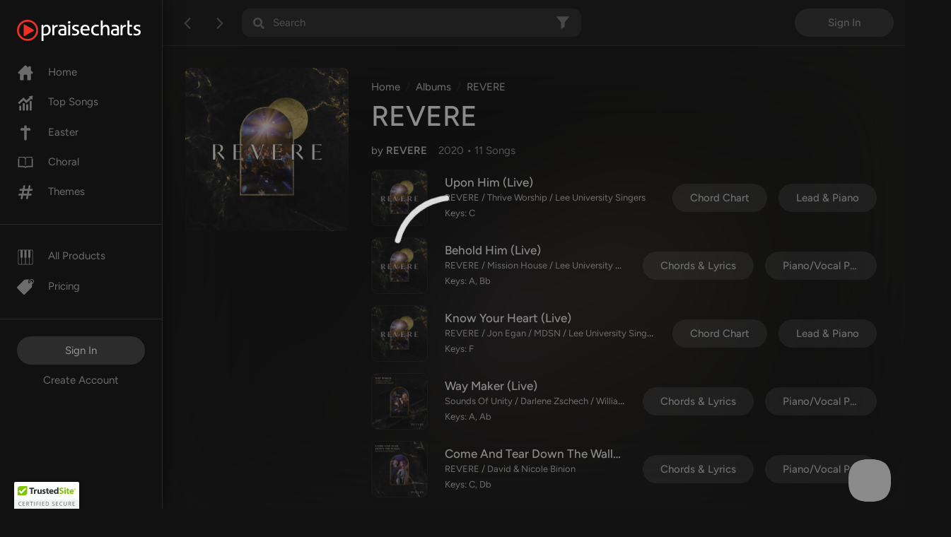

--- FILE ---
content_type: text/html;charset=UTF-8
request_url: https://www.praisecharts.com/albums/details/10954/revere
body_size: 28963
content:
<!DOCTYPE html><html lang="en" class="ion-ce"><head><base href="/">
    <script>
      dataLayer = [];
    </script>
    <!-- Google Tag Manager -->
    <script>
      (function (w, d, s, l, i) {
        w[l] = w[l] || [];
        w[l].push({ 'gtm.start': new Date().getTime(), event: 'gtm.js' });
        var f = d.getElementsByTagName(s)[0],
          j = d.createElement(s),
          dl = l != 'dataLayer' ? '&l=' + l : '';
        j.async = true;
        j.src = 'https://www.googletagmanager.com/gtm.js?id=' + i + dl;
        f.parentNode.insertBefore(j, f);
      })(window, document, 'script', 'dataLayer', 'GTM-DJRP');
    </script>
    <!-- End Google Tag Manager -->
    <meta charset="utf-8">
    <title>REVERE Sheet Music - PraiseCharts</title>
    <meta name="color-scheme" content="dark light">
    <meta name="viewport" content="viewport-fit=cover, width=device-width, initial-scale=1.0, minimum-scale=1.0">
    <meta name="format-detection" content="telephone=no">
    <meta name="msapplication-tap-highlight" content="no">
    <!-- add to homescreen for ios -->
    <meta name="apple-mobile-web-app-capable" content="yes">
    <meta name="apple-mobile-web-app-status-bar-style" content="#111111">
    <link rel="apple-touch-icon" sizes="180x180" href="/pcassets/icons/apple-touch-icon.png">
    <link rel="mask-icon" href="/pcassets/icons/safari-pinned-tab.svg" color="#ed3124">
    <meta name="msapplication-TileColor" content="#111111">
    <meta name="theme-color" content="#111111">
    <meta name="description" content="Download sheet music and audio tracks for songs from the album, REVERE, by REVERE. Find chord charts, lead sheets, orchestrations and more! Top songs on this album include Upon Him (Live) and Behold Him (Live).">
    <meta property="og:type" content="website">
    <meta property="og:title" content="REVERE Sheet Music - PraiseCharts">
    <meta property="og:description" content="Download sheet music and audio tracks for songs from the album, REVERE, by REVERE. Find chord charts, lead sheets, orchestrations and more! Top songs on this album include Upon Him (Live) and Behold Him (Live).">
    <meta property="og:image" content="https://cdn-assets.praisecharts.com/content/albums/300x300/album_10954.jpg">
    <meta name="twitter:site" content="@praisecharts">
    <meta name="twitter:creator" content="@praisecharts">
    <meta name="twitter:card" content="summary">
    <meta name="twitter:title" content="REVERE Sheet Music - PraiseCharts">
    <meta name="twitter:description" content="Download sheet music and audio tracks for songs from the album, REVERE, by REVERE. Find chord charts, lead sheets, orchestrations and more! Top songs on this album include Upon Him (Live) and Behold Him (Live).">
    <meta name="twitter:image" content="https://cdn-assets.praisecharts.com/content/albums/300x300/album_10954.jpg">
    <meta name="twitter:image:alt" content="REVERE Sheet Music - PraiseCharts">

    <link rel="manifest" href="manifest.webmanifest">
    <link rel="shortcut icon" href="favicon.ico">
    <style>
      *,
      ::after,
      ::before {
        box-sizing: border-box;
      }

      body,
      html {
        height: 100%;
        width: 100%;
      }

      body {
        min-height: 100%;
        position: relative;
      }

      html body,
      html body.page-bg-light {
        background: #f5f5f5;
        color: rgba(0, 0, 0, 0.56);
        font-weight: 400;
        font-size: 0.9375rem;
      }

      html body.page-bg-dark {
        background: #111111;
        color: #fff;
      }

      .lock-scrolling {
        overflow: hidden;
      }

      #body-loader {
        position: absolute;
        left: 0;
        right: 0;
        top: 0;
        height: 100%;
      }

      .app-loading {
        position: fixed;
        display: flex;
        flex-direction: column;
        align-items: center;
        justify-content: center;
        height: 100%;
        width: 100%;
        overflow: hidden;
        background: rgba(255, 255, 255, 0.9);
        z-index: 1080;
        top: 0;
        bottom: 0;
        left: 0;
        right: 0;
        margin: auto;
      }

      .page-bg-dark .app-loading {
        background: rgba(25, 25, 25, 0.5) !important;
      }

      .page-bg-light .app-loading {
        background: rgba(255, 255, 255, 0.5) !important;
      }

      .app-loading .spinner {
        height: 200px;
        width: 200px;
        animation: rotate 2s linear infinite;
        transform-origin: center center;
        position: absolute;
        top: 0;
        bottom: 0;
        left: 0;
        right: 0;
        margin: auto;
      }

      .app-loading .path {
        stroke-dasharray: 1, 200;
        stroke-dashoffset: 0;
        animation: dash 1.5s ease-in-out infinite;
        stroke-linecap: round;
        stroke: #ddd;
      }

      @keyframes rotate {
        100% {
          transform: rotate(360deg);
        }
      }

      @keyframes dash {
        0% {
          stroke-dasharray: 1, 200;
          stroke-dashoffset: 0;
        }
        50% {
          stroke-dasharray: 89, 200;
          stroke-dashoffset: -35px;
        }
        100% {
          stroke-dasharray: 89, 200;
          stroke-dashoffset: -124px;
        }
      }

      .async-hide {
        display: none !important;
      }
    </style>
    <link rel="preconnect" href="https://fonts.googleapis.com">
    <link rel="preconnect" href="https://fonts.gstatic.com" crossorigin="">
    <style>@font-face{font-family:'Figtree';font-style:italic;font-weight:300 400;font-display:swap;src:url(https://fonts.gstatic.com/s/figtree/v9/_Xmu-HUzqDCFdgfMm4GNAa5o_ik.woff2) format('woff2');unicode-range:U+0100-02BA, U+02BD-02C5, U+02C7-02CC, U+02CE-02D7, U+02DD-02FF, U+0304, U+0308, U+0329, U+1D00-1DBF, U+1E00-1E9F, U+1EF2-1EFF, U+2020, U+20A0-20AB, U+20AD-20C0, U+2113, U+2C60-2C7F, U+A720-A7FF;}@font-face{font-family:'Figtree';font-style:italic;font-weight:300 400;font-display:swap;src:url(https://fonts.gstatic.com/s/figtree/v9/_Xmu-HUzqDCFdgfMm4GND65o.woff2) format('woff2');unicode-range:U+0000-00FF, U+0131, U+0152-0153, U+02BB-02BC, U+02C6, U+02DA, U+02DC, U+0304, U+0308, U+0329, U+2000-206F, U+20AC, U+2122, U+2191, U+2193, U+2212, U+2215, U+FEFF, U+FFFD;}@font-face{font-family:'Figtree';font-style:normal;font-weight:300 400;font-display:swap;src:url(https://fonts.gstatic.com/s/figtree/v9/_Xms-HUzqDCFdgfMm4q9DbZs.woff2) format('woff2');unicode-range:U+0100-02BA, U+02BD-02C5, U+02C7-02CC, U+02CE-02D7, U+02DD-02FF, U+0304, U+0308, U+0329, U+1D00-1DBF, U+1E00-1E9F, U+1EF2-1EFF, U+2020, U+20A0-20AB, U+20AD-20C0, U+2113, U+2C60-2C7F, U+A720-A7FF;}@font-face{font-family:'Figtree';font-style:normal;font-weight:300 400;font-display:swap;src:url(https://fonts.gstatic.com/s/figtree/v9/_Xms-HUzqDCFdgfMm4S9DQ.woff2) format('woff2');unicode-range:U+0000-00FF, U+0131, U+0152-0153, U+02BB-02BC, U+02C6, U+02DA, U+02DC, U+0304, U+0308, U+0329, U+2000-206F, U+20AC, U+2122, U+2191, U+2193, U+2212, U+2215, U+FEFF, U+FFFD;}@font-face{font-family:'Figtree';font-style:normal;font-weight:500 600;font-display:swap;src:url(https://fonts.gstatic.com/s/figtree/v9/_Xms-HUzqDCFdgfMm4q9DbZs.woff2) format('woff2');unicode-range:U+0100-02BA, U+02BD-02C5, U+02C7-02CC, U+02CE-02D7, U+02DD-02FF, U+0304, U+0308, U+0329, U+1D00-1DBF, U+1E00-1E9F, U+1EF2-1EFF, U+2020, U+20A0-20AB, U+20AD-20C0, U+2113, U+2C60-2C7F, U+A720-A7FF;}@font-face{font-family:'Figtree';font-style:normal;font-weight:500 600;font-display:swap;src:url(https://fonts.gstatic.com/s/figtree/v9/_Xms-HUzqDCFdgfMm4S9DQ.woff2) format('woff2');unicode-range:U+0000-00FF, U+0131, U+0152-0153, U+02BB-02BC, U+02C6, U+02DA, U+02DC, U+0304, U+0308, U+0329, U+2000-206F, U+20AC, U+2122, U+2191, U+2193, U+2212, U+2215, U+FEFF, U+FFFD;}@font-face{font-family:'Figtree';font-style:normal;font-weight:700;font-display:swap;src:url(https://fonts.gstatic.com/s/figtree/v9/_Xms-HUzqDCFdgfMm4q9DbZs.woff2) format('woff2');unicode-range:U+0100-02BA, U+02BD-02C5, U+02C7-02CC, U+02CE-02D7, U+02DD-02FF, U+0304, U+0308, U+0329, U+1D00-1DBF, U+1E00-1E9F, U+1EF2-1EFF, U+2020, U+20A0-20AB, U+20AD-20C0, U+2113, U+2C60-2C7F, U+A720-A7FF;}@font-face{font-family:'Figtree';font-style:normal;font-weight:700;font-display:swap;src:url(https://fonts.gstatic.com/s/figtree/v9/_Xms-HUzqDCFdgfMm4S9DQ.woff2) format('woff2');unicode-range:U+0000-00FF, U+0131, U+0152-0153, U+02BB-02BC, U+02C6, U+02DA, U+02DC, U+0304, U+0308, U+0329, U+2000-206F, U+20AC, U+2122, U+2191, U+2193, U+2212, U+2215, U+FEFF, U+FFFD;}</style>
  <link rel="stylesheet" href="styles-MIQ6KVFQ.css"><style ng-app-id="ng">[_nghost-ng-c394107437]{position:relative;display:block;pointer-events:none}[_nghost-ng-c394107437]   .ngx-spinner[_ngcontent-ng-c394107437]{transition:.35s linear all;display:block;position:absolute;top:5px;left:0}[_nghost-ng-c394107437]   .ngx-spinner[_ngcontent-ng-c394107437]   .ngx-spinner-icon[_ngcontent-ng-c394107437]{width:14px;height:14px;border:solid 2px transparent;border-top-color:inherit;border-left-color:inherit;border-radius:50%;animation:_ngcontent-ng-c394107437_loading-bar-spinner .4s linear infinite}[_nghost-ng-c394107437]   .ngx-bar[_ngcontent-ng-c394107437]{transition:width .35s;position:absolute;top:0;left:0;width:100%;height:2px;border-bottom-right-radius:1px;border-top-right-radius:1px}[dir=rtl]   [_nghost-ng-c394107437]   .ngx-bar[_ngcontent-ng-c394107437]{right:0;left:unset}[fixed=true][_nghost-ng-c394107437]{z-index:10002}[fixed=true][_nghost-ng-c394107437]   .ngx-bar[_ngcontent-ng-c394107437]{position:fixed}[fixed=true][_nghost-ng-c394107437]   .ngx-spinner[_ngcontent-ng-c394107437]{position:fixed;top:10px;left:10px}[dir=rtl]   [fixed=true][_nghost-ng-c394107437]   .ngx-spinner[_ngcontent-ng-c394107437]{right:10px;left:unset}@keyframes _ngcontent-ng-c394107437_loading-bar-spinner{0%{transform:rotate(0)}to{transform:rotate(360deg)}}</style><style ng-app-id="ng">[_nghost-ng-c3568063603]     .nav-item:nth-child(3) .nav-link:hover, [_nghost-ng-c3568063603]     .nav-item:nth-child(3) .nav-link:active, [_nghost-ng-c3568063603]     .nav-item:nth-child(3) .nav-link.active svg-icon svg{fill:#ffe576!important}[_nghost-ng-c3568063603]     .nav-link svg-icon svg{fill:#6c6c6c!important;transition:fill .32s;min-width:24px}[_nghost-ng-c3568063603]     .nav-link:hover svg-icon svg, [_nghost-ng-c3568063603]     .nav-link:active svg-icon svg, [_nghost-ng-c3568063603]     .nav-link.active svg-icon svg{fill:#fff!important}[_nghost-ng-c3568063603]     .nav-link:hover svg-icon #christmas svg, [_nghost-ng-c3568063603]     .nav-link:active svg-icon #christmas svg, [_nghost-ng-c3568063603]     .nav-link.active svg-icon #christmas svg{fill:#ffe576!important}.nav-wrapper[_ngcontent-ng-c3568063603]{background:#111;border-right:1px solid rgba(200,200,200,.12);overflow-x:hidden;overflow-y:auto}.nav-footer-menu[_ngcontent-ng-c3568063603], .nav-main-menu[_ngcontent-ng-c3568063603], .nav-team-menu[_ngcontent-ng-c3568063603], .nav-sub-menu[_ngcontent-ng-c3568063603], .nav-products-menu[_ngcontent-ng-c3568063603]{padding-left:24px;padding-right:24px}.nav-main-menu[_ngcontent-ng-c3568063603], .nav-sub-menu[_ngcontent-ng-c3568063603], .nav-team-menu[_ngcontent-ng-c3568063603], .nav-products-menu[_ngcontent-ng-c3568063603]{border-bottom:1px solid rgba(200,200,200,.12)}.nav-team-menu[_ngcontent-ng-c3568063603]   .btn[_ngcontent-ng-c3568063603]{color:#ffffff80;font-weight:400}.nav-team-menu[_ngcontent-ng-c3568063603]   .create-account-button[_ngcontent-ng-c3568063603]{color:var(--pc-text-gray-light)}.nav-team-menu[_ngcontent-ng-c3568063603]   .create-account-button[_ngcontent-ng-c3568063603]:hover, .nav-team-menu[_ngcontent-ng-c3568063603]   .create-account-button[_ngcontent-ng-c3568063603]:active{color:#fff}.nav-team-menu.state-logged-out[_ngcontent-ng-c3568063603]{border-bottom:none}.navbar-brand[_ngcontent-ng-c3568063603]{margin:28px 0 0}.navbar-brand[_ngcontent-ng-c3568063603]   img[_ngcontent-ng-c3568063603]{max-width:175px}.nav-item[_ngcontent-ng-c3568063603]{padding:9px 0}.nav-item[_ngcontent-ng-c3568063603]   .nav-link[_ngcontent-ng-c3568063603]{padding:0;color:var(--pc-text-gray-light);width:100%;cursor:pointer;transition:color .32s}.nav-item[_ngcontent-ng-c3568063603]   .nav-link[_ngcontent-ng-c3568063603]:hover, .nav-item[_ngcontent-ng-c3568063603]   .nav-link[_ngcontent-ng-c3568063603]:active, .nav-item[_ngcontent-ng-c3568063603]   .nav-link.active[_ngcontent-ng-c3568063603]{color:#fff}.nav-item[_ngcontent-ng-c3568063603]   .btn-link-dark[_ngcontent-ng-c3568063603]{line-height:1}.nav-item[_ngcontent-ng-c3568063603]   .btn-link-dark[_ngcontent-ng-c3568063603]:hover, .nav-item[_ngcontent-ng-c3568063603]   .btn-link-dark[_ngcontent-ng-c3568063603]:active, .nav-item[_ngcontent-ng-c3568063603]   .btn-link-dark[_ngcontent-ng-c3568063603]:focus{color:#6eb1ff}.link--early-access[_ngcontent-ng-c3568063603]{z-index:0}.link--early-access[_ngcontent-ng-c3568063603]   .badge[_ngcontent-ng-c3568063603]{--bs-badge-font-size: 12px;--bs-badge-font-weight: 500;--bs-badge-padding-x: 9px;--bs-badge-padding-y: 4px;--bs-badge-border-radius: 16px}.logout-link[_ngcontent-ng-c3568063603]{letter-spacing:2px}.beta-mode-wrap[_ngcontent-ng-c3568063603]   span[_ngcontent-ng-c3568063603]{color:#c2c5c9}.feedback-dropdown[_ngcontent-ng-c3568063603]   button[_ngcontent-ng-c3568063603]:after{display:none}.feedback-dropdown[_ngcontent-ng-c3568063603]   ul[_ngcontent-ng-c3568063603]{top:42px!important}@media (max-width: 767.98px){.feedback-dropdown[_ngcontent-ng-c3568063603]   ul[_ngcontent-ng-c3568063603]{top:auto!important;transform:translateY(42px)}}.feedback-dropdown[_ngcontent-ng-c3568063603]   .dropdown-menu[_ngcontent-ng-c3568063603]{width:auto;max-width:unset;color:#fffffff5}</style><style ng-app-id="ng">.navbar[_ngcontent-ng-c2198241075]{z-index:1;border-color:transparent}.navbar-dark[_ngcontent-ng-c2198241075]   .navbar-toggler[_ngcontent-ng-c2198241075]{border-color:transparent;padding:.25rem .5rem}.navbar-dark[_ngcontent-ng-c2198241075]   .navbar-toggler[_ngcontent-ng-c2198241075]:focus{outline:none}.dropdown-item[_ngcontent-ng-c2198241075], .nav-item[_ngcontent-ng-c2198241075]{padding:.5rem 1rem;font-size:.9375rem}.btn-dark[_ngcontent-ng-c2198241075]{color:#8a8a8a;cursor:pointer}.btn-dark.active[_ngcontent-ng-c2198241075], .btn-dark[_ngcontent-ng-c2198241075]:active, .btn-dark[_ngcontent-ng-c2198241075]:hover{color:#fff;background:#000}.navbar-brand[_ngcontent-ng-c2198241075]{max-width:180px;width:100%}.navbar-brand[_ngcontent-ng-c2198241075]   img[_ngcontent-ng-c2198241075]{width:100%;height:auto}.nav-cart-item[_ngcontent-ng-c2198241075]{font-size:1.5rem;line-height:.65;position:relative;display:flex;align-items:center;height:52px}.nav-cart-item[_ngcontent-ng-c2198241075]   .badge[_ngcontent-ng-c2198241075]{position:absolute;top:7px;right:6px;font-size:10px;border-radius:60px;background-color:orange;padding:.3em .5em}.nav-cart-item[_ngcontent-ng-c2198241075]:active   .pc-icon-cart[_ngcontent-ng-c2198241075]   svg[_ngcontent-ng-c2198241075], .nav-cart-item[_ngcontent-ng-c2198241075]:hover   .pc-icon-cart[_ngcontent-ng-c2198241075]   svg[_ngcontent-ng-c2198241075]{fill:#fff!important}.menu-button-user[_ngcontent-ng-c2198241075]{padding-right:28px;background:transparent;border-color:transparent;font-weight:400}.menu-button-user[_ngcontent-ng-c2198241075]:focus, .menu-button-user[_ngcontent-ng-c2198241075]:active{box-shadow:none!important}.menu-button-user[_ngcontent-ng-c2198241075]:after{top:48%;right:12px;position:absolute}nav[_ngcontent-ng-c2198241075], header.navbar[_ngcontent-ng-c2198241075]{background:#111;min-height:var(--navbar-height);height:var(--navbar-height)}nav[_ngcontent-ng-c2198241075]   .nav-link[_ngcontent-ng-c2198241075], header.navbar[_ngcontent-ng-c2198241075]   .nav-link[_ngcontent-ng-c2198241075]{color:#8a8a8a}nav[_ngcontent-ng-c2198241075]   .nav-link.active[_ngcontent-ng-c2198241075], nav[_ngcontent-ng-c2198241075]   .nav-link[_ngcontent-ng-c2198241075]:active, nav[_ngcontent-ng-c2198241075]   .nav-link[_ngcontent-ng-c2198241075]:hover, header.navbar[_ngcontent-ng-c2198241075]   .nav-link.active[_ngcontent-ng-c2198241075], header.navbar[_ngcontent-ng-c2198241075]   .nav-link[_ngcontent-ng-c2198241075]:active, header.navbar[_ngcontent-ng-c2198241075]   .nav-link[_ngcontent-ng-c2198241075]:hover{color:#fff}.dropdown-menu[_ngcontent-ng-c2198241075]{background:#000;color:#8a8a8a;margin-top:0}.dropdown-menu[_ngcontent-ng-c2198241075]   .dropdown-item[_ngcontent-ng-c2198241075]{color:#8a8a8a;cursor:pointer}.dropdown-menu[_ngcontent-ng-c2198241075]   .dropdown-item.active[_ngcontent-ng-c2198241075], .dropdown-menu[_ngcontent-ng-c2198241075]   .dropdown-item[_ngcontent-ng-c2198241075]:active, .dropdown-menu[_ngcontent-ng-c2198241075]   .dropdown-item[_ngcontent-ng-c2198241075]:hover{color:#fff;background:#000}.dropdown-menu[_ngcontent-ng-c2198241075]   .dropdown-item[_ngcontent-ng-c2198241075]:focus{color:#636363;background:#000}#nav-mobile[_ngcontent-ng-c2198241075]   a.nav-item[_ngcontent-ng-c2198241075]{background:transparent;color:#8a8a8a;display:block}#nav-mobile[_ngcontent-ng-c2198241075]   a.nav-item[_ngcontent-ng-c2198241075]:hover, #nav-mobile[_ngcontent-ng-c2198241075]   a.nav-item[_ngcontent-ng-c2198241075]:focus{color:#636363;text-decoration:none;background:transparent}#nav-mobile[_ngcontent-ng-c2198241075]   a.nav-item[_ngcontent-ng-c2198241075]:hover, #nav-mobile[_ngcontent-ng-c2198241075]   .menu-button-user[_ngcontent-ng-c2198241075]{color:#fff}#collapsingNavbar.menu-open[_ngcontent-ng-c2198241075]{background:transparent;width:var(--navmenu-width);height:100%;position:fixed;top:0;left:0;z-index:1091;overflow-y:auto}.menu-overlay[_ngcontent-ng-c2198241075]{visibility:hidden;position:fixed;width:100%;height:0;top:0;left:0;background:#000000b3;z-index:1090;opacity:0;transition:opacity .1s linear;overflow:hidden}.menu-overlay.active[_ngcontent-ng-c2198241075]{height:100%;visibility:visible;opacity:1}</style><style ng-app-id="ng">.navbar-toolbar[_ngcontent-ng-c3196533510]{position:absolute;z-index:1040;background-color:#111;border-bottom:1px inset rgba(200,200,200,.12);box-shadow:0 2px 12px #0003}.navbar-toolbar[_ngcontent-ng-c3196533510]   .row[_ngcontent-ng-c3196533510]{height:calc(var(--navtoolbar-height-mobile) - 8px)}@media (min-width: 768px){.navbar-toolbar[_ngcontent-ng-c3196533510]   .row[_ngcontent-ng-c3196533510]{height:var(--navtoolbar-height)}}.nav-toolbar-menu[_ngcontent-ng-c3196533510]   .dropdown-toggle[_ngcontent-ng-c3196533510]{max-width:180px;color:#757575;transition:color .32s;padding-right:2.2rem}.nav-toolbar-menu[_ngcontent-ng-c3196533510]   .dropdown-toggle[_ngcontent-ng-c3196533510]:hover{color:#fff}.nav-toolbar-menu[_ngcontent-ng-c3196533510]   .dropdown-toggle[_ngcontent-ng-c3196533510]   span[_ngcontent-ng-c3196533510]{max-width:160px;display:inline-block;vertical-align:text-bottom}.login-button[_ngcontent-ng-c3196533510]{width:140px;color:#ffffff80}[_nghost-ng-c3196533510]     .nav-link svg-icon svg{fill:var(--pc-text-gray-light)!important;transition:fill .32s;min-width:24px}[_nghost-ng-c3196533510]     .nav-link:hover svg-icon svg, [_nghost-ng-c3196533510]     .nav-link:active svg-icon svg, [_nghost-ng-c3196533510]     .nav-link.active svg-icon svg{fill:#fff!important}</style><style ng-app-id="ng">.audio-player-container[_ngcontent-ng-c3669308031]{height:var(--audio-player-height);position:absolute;z-index:1020;bottom:0;width:100%;background-color:#272727;border-top:1px solid rgba(255,255,255,.0862745098);box-shadow:0 2px 12px #0003;overflow:hidden}@media (max-width: 991.98px){.audio-player-container[_ngcontent-ng-c3669308031]{height:var(--audio-player-height-mobile)}}.audio-player[_ngcontent-ng-c3669308031]{height:var(--audio-player-height);position:absolute;bottom:0;z-index:1021}@media (max-width: 991.98px){.audio-player[_ngcontent-ng-c3669308031]{height:var(--audio-player-height-mobile)}}.audio-player-height[_ngcontent-ng-c3669308031]{height:var(--audio-player-height)}@media (max-width: 991.98px){.audio-player-height[_ngcontent-ng-c3669308031]{height:var(--audio-player-height-mobile)}}.blur-img-background[_ngcontent-ng-c3669308031]{background:no-repeat center center fixed;background-size:cover!important;background-blend-mode:darken;position:absolute;z-index:1;filter:blur(2rem) brightness(50%);margin:-1rem;height:150%;width:150%}.album-image[_ngcontent-ng-c3669308031]{height:64px;border-radius:2px}@media (max-width: 991.98px){.album-image[_ngcontent-ng-c3669308031]{height:40px}}.audio-title[_ngcontent-ng-c3669308031]{max-width:200px!important}@media (max-width: 991.98px){.audio-title[_ngcontent-ng-c3669308031]   p[_ngcontent-ng-c3669308031]{line-height:1rem}}[_nghost-ng-c3669308031]     div.amplitude-wave-form svg, [_nghost-ng-c3669308031]     div.amplitude-wave-form svg g, [_nghost-ng-c3669308031]     div.amplitude-wave-form svg g path{stroke:#8e8e9352;height:px;width:100%;stroke-width:.5px}[_nghost-ng-c3669308031]     div.amplitude-wave-form svg path{transform:scaleY(2)}[_nghost-ng-c3669308031]     .play-button{display:flex;width:40px;height:40px;align-items:center;justify-content:center;border-radius:40px;position:relative;line-height:1}[_nghost-ng-c3669308031]     .play-button .play-button-full svg{width:15px;height:17px;margin-right:-3px}[_nghost-ng-c3669308031]     .play-button .pause-button{margin-top:-1px;margin-left:-2px}[_nghost-ng-c3669308031]     .play-button .pause-button svg{width:14px;height:17px}[_nghost-ng-c3669308031]     .play-button .spinner{height:32px!important;width:32px!important;margin-left:-2px}.amplitude-play-pause[_ngcontent-ng-c3669308031], .waveform-play-button[_ngcontent-ng-c3669308031]{line-height:1;width:42px}.audio-song-slider[_ngcontent-ng-c3669308031]{width:100%;margin-top:-22px;-webkit-appearance:none;z-index:9999;background-color:inherit;margin-left:auto;margin-right:auto;display:block}progress.audio-song-played-progress[_ngcontent-ng-c3669308031]{background:transparent;-webkit-appearance:none;appearance:none;width:100%;height:6px;display:block;border-radius:15px;cursor:pointer;border:none}progress.audio-song-played-progress[_ngcontent-ng-c3669308031]:not([value]){background:#ffffff6b;border-radius:15px;border:none!important}progress[value][_ngcontent-ng-c3669308031]::-webkit-progress-bar{background:#8e8e931f;border-radius:15px;border:none!important}progress.audio-song-played-progress[_ngcontent-ng-c3669308031]::-webkit-progress-inner-element{background:#ffffff6b;border-radius:5px;border:none!important}progress[value][_ngcontent-ng-c3669308031]::-moz-progress-bar{background:#8e8e931f;border-radius:15px;border:none!important}progress[value][_ngcontent-ng-c3669308031]::-webkit-progress-value{background:#ffffff6b;border-radius:15px;border:none!important}input[type=range][_ngcontent-ng-c3669308031]{-webkit-appearance:none;width:100%;background:transparent;opacity:0;cursor:pointer}input[type=range][_ngcontent-ng-c3669308031]::-webkit-slider-thumb{-webkit-appearance:none}input[type=range][_ngcontent-ng-c3669308031]:focus{outline:none}input[type=range][_ngcontent-ng-c3669308031]::-ms-track{width:100%;cursor:pointer;background:transparent;border-color:transparent;color:transparent}input[type=range][_ngcontent-ng-c3669308031]::-webkit-slider-thumb{border:none;height:36px;width:36px;border-radius:8px;background:#ffffff6b;cursor:pointer;box-shadow:none;-webkit-appearance:none}input[type=range][_ngcontent-ng-c3669308031]::-moz-range-thumb{border:none;height:16px;width:16px;border-radius:8px;background:#ffffff6b;cursor:pointer}input[type=range][_ngcontent-ng-c3669308031]::-ms-thumb{border:none;height:16px;width:16px;border-radius:8px;background:#ffffff6b;cursor:pointer}.song-progress[_ngcontent-ng-c3669308031]{max-width:1200px}@media (max-width: 767.98px){.song-progress[_ngcontent-ng-c3669308031]{width:110%;position:absolute!important;top:-4px!important;left:0;padding:0}.song-progress[_ngcontent-ng-c3669308031]   progress[_ngcontent-ng-c3669308031] > *[_ngcontent-ng-c3669308031]{border-radius:0!important}}.time-container[_ngcontent-ng-c3669308031]{opacity:.45}</style><style ng-app-id="ng">[_nghost-ng-c959487302]     .filters-active svg{fill:#fff!important}[_nghost-ng-c959487302]     #search-input-wrap app-loading-spinner svg{width:32px!important}#search-header-wrap[_ngcontent-ng-c959487302]{background:#c8c8c81c;border-radius:12px;max-width:480px}#search-header-wrap[_ngcontent-ng-c959487302]:focus{border:1px solid #279de2}@media (max-width: 991.98px){#search-header-wrap[_ngcontent-ng-c959487302]{max-width:100%}}input[_ngcontent-ng-c959487302]{font-size:.9375rem;background-color:transparent!important;color:#fff;font-weight:500;height:40px}input[_ngcontent-ng-c959487302]:focus{background:transparent;box-shadow:none;outline:none;color:#fff}input[_ngcontent-ng-c959487302]::-webkit-input-placeholder{color:var(--pc-text-gray-light)}input[_ngcontent-ng-c959487302]:-ms-input-placeholder{color:var(--pc-text-gray-light)}input[_ngcontent-ng-c959487302]::-moz-placeholder{color:var(--pc-text-gray-light)}input[_ngcontent-ng-c959487302]:-moz-placeholder{color:var(--pc-text-gray-light)}</style><style ng-app-id="ng">svg[_ngcontent-ng-c2663210008]{width:48px;fill:#dadada}</style><style ng-app-id="ng">.album-info[_ngcontent-ng-c4182811792]{color:#ffffff8f}.artist-name[_ngcontent-ng-c4182811792]{color:#ffffffc2}.artist-name[_ngcontent-ng-c4182811792]   a[_ngcontent-ng-c4182811792]{color:inherit}.artist-name[_ngcontent-ng-c4182811792]   a[_ngcontent-ng-c4182811792]:hover{border-bottom:1px inset rgba(255,255,255,.76)}.description[_ngcontent-ng-c4182811792]{color:var(--pc-text-gray-light)}</style><style ng-app-id="ng">ion-fab[_ngcontent-ng-c2025174245]{position:absolute;right:26px}ion-fab-button[_ngcontent-ng-c2025174245]{--background: #3f51b5}</style><link rel="canonical" href="https://www.praisecharts.com/albums/details/10954/revere"><meta property="og:url" content="https://www.praisecharts.com/albums/details/10954/revere"><style ng-app-id="ng">.breadcrumb[_ngcontent-ng-c2501893553]{display:block}.breadcrumb-item[_ngcontent-ng-c2501893553]{display:inline}.breadcrumb-item[_ngcontent-ng-c2501893553] + .breadcrumb-item[_ngcontent-ng-c2501893553]:before{float:none}</style><style ng-app-id="ng">[_nghost-ng-c1717826373]     .language-selector svg-icon{margin-top:-3px}[_nghost-ng-c1717826373]     .language-selector:hover svg, [_nghost-ng-c1717826373]     .language-selector:active svg, [_nghost-ng-c1717826373]     .language-selector:focus svg{fill:#fff!important}[_nghost-ng-c1717826373]     app-breadcrumbs .breadcrumb{padding-bottom:0!important}footer[_ngcontent-ng-c1717826373]{background:#111;font-size:.875rem;--ion-background-color: #111111}@media (max-width: 767.98px){footer[_ngcontent-ng-c1717826373]   .footer-row[_ngcontent-ng-c1717826373]{padding-top:40px;padding-bottom:24px}}@media (min-width: 768px){footer[_ngcontent-ng-c1717826373]   .footer-row[_ngcontent-ng-c1717826373] > [class*=col-][_ngcontent-ng-c1717826373]{padding-top:40px;padding-bottom:24px}}footer[_ngcontent-ng-c1717826373]   .footer-row.footer-breadcrumbs[_ngcontent-ng-c1717826373]{padding-top:0}footer[_ngcontent-ng-c1717826373]   .footer-row.footer-breadcrumbs[_ngcontent-ng-c1717826373]   .links-column[_ngcontent-ng-c1717826373]{padding-top:0}footer[_ngcontent-ng-c1717826373]   .footer-row.footer-breadcrumbs[_ngcontent-ng-c1717826373]   .footer-breadcrumb-links[_ngcontent-ng-c1717826373]{height:22px;margin:24px 0}footer[_ngcontent-ng-c1717826373]   h6[_ngcontent-ng-c1717826373]{font-size:.875rem}footer[_ngcontent-ng-c1717826373]   ul.list-group[_ngcontent-ng-c1717826373]   .list-group-item[_ngcontent-ng-c1717826373]{background:transparent;border-color:transparent;padding:8px 0;color:#fffc}footer[_ngcontent-ng-c1717826373]   ul.list-group[_ngcontent-ng-c1717826373]   .list-group-item[_ngcontent-ng-c1717826373]   a[_ngcontent-ng-c1717826373]{color:#fffc;transition:color .15s linear}footer[_ngcontent-ng-c1717826373]   ul.list-group[_ngcontent-ng-c1717826373]   .list-group-item[_ngcontent-ng-c1717826373]   a[_ngcontent-ng-c1717826373]:hover, footer[_ngcontent-ng-c1717826373]   ul.list-group[_ngcontent-ng-c1717826373]   .list-group-item[_ngcontent-ng-c1717826373]   a[_ngcontent-ng-c1717826373]:active{color:#fff}.recaptcha-terms[_ngcontent-ng-c1717826373]{max-width:400px}.navbar-brand[_ngcontent-ng-c1717826373]{width:182px;height:32px}.social-icons[_ngcontent-ng-c1717826373]{padding-top:8px}.social-icons[_ngcontent-ng-c1717826373]   a[_ngcontent-ng-c1717826373]{width:40px;height:40px;text-align:center;display:inline-flex;justify-content:center;align-items:center;line-height:.5;border:1px solid rgba(255,255,255,.15);border-radius:50%;transition:border-color .15s linear}.social-icons[_ngcontent-ng-c1717826373]   a[_ngcontent-ng-c1717826373]:hover, .social-icons[_ngcontent-ng-c1717826373]   a[_ngcontent-ng-c1717826373]:active{border-color:#ffffff40}form[_ngcontent-ng-c1717826373]{max-width:290px}form[_ngcontent-ng-c1717826373]   input[_ngcontent-ng-c1717826373]{color:#fff}form[_ngcontent-ng-c1717826373]   input[_ngcontent-ng-c1717826373]::-webkit-input-placeholder, form[_ngcontent-ng-c1717826373]   input[_ngcontent-ng-c1717826373]::placeholder{color:#ffffff80}form[_ngcontent-ng-c1717826373]   input[_ngcontent-ng-c1717826373]   [_ngcontent-ng-c1717826373]:-ms-input-placeholder{color:#ffffff80}form[_ngcontent-ng-c1717826373]   input[_ngcontent-ng-c1717826373]   [_ngcontent-ng-c1717826373]::-ms-input-placeholder{color:#ffffff80}form[_ngcontent-ng-c1717826373]   .input-group-text[_ngcontent-ng-c1717826373]{background:#45a7e1;width:50px}.form-control[_ngcontent-ng-c1717826373]{background:transparent;border:1px solid rgba(255,255,255,.15)}.icon-id[_ngcontent-ng-c1717826373]{color:#fff;letter-spacing:2px;font-size:1rem}.footer-links[_ngcontent-ng-c1717826373]{max-width:620px}@media (min-width: 768px){.contact-column[_ngcontent-ng-c1717826373]{border-left:1px solid rgba(255,255,255,.15)}}@media (min-width: 768px) and (max-width: 991.98px){.contact-column[_ngcontent-ng-c1717826373]{padding-left:32px}}@media (min-width: 992px){.contact-column[_ngcontent-ng-c1717826373]{padding-left:90px}}.copyright[_ngcontent-ng-c1717826373]{color:var(--pc-text-gray-lighter)}</style><style ng-app-id="ng">[_nghost-ng-c3412001361]     .list-item-image{width:80px;border-radius:2px}[_nghost-ng-c3412001361]     .list-item-image img{width:80px;border-radius:8px}[_nghost-ng-c3412001361]     .profile .list-item-image img{height:80px;border-radius:80px!important}.row[_ngcontent-ng-c3412001361]{color:#fff}h5[_ngcontent-ng-c3412001361]{font-size:1.0625rem}.rounded-button[_ngcontent-ng-c3412001361]{width:auto;color:#c2c5c9}.product-tags[_ngcontent-ng-c3412001361]   .btn.rounded-button[_ngcontent-ng-c3412001361]{max-width:158px}@media (max-width: 1199.98px){.product-tags[_ngcontent-ng-c3412001361]   .btn.rounded-button[_ngcontent-ng-c3412001361]{max-width:144px}}@media (max-width: 991.98px){.product-tags[_ngcontent-ng-c3412001361]   .btn.rounded-button[_ngcontent-ng-c3412001361]{display:none}}@media (min-width: 1200px) and (max-width: 1430px){.product-tags[_ngcontent-ng-c3412001361]   .btn.hide-product-custom-resposive[_ngcontent-ng-c3412001361]{display:none!important}}.product-tags[_ngcontent-ng-c3412001361]   a[_ngcontent-ng-c3412001361]{border:1px solid transparent}.product-tags[_ngcontent-ng-c3412001361]   a.owned-product[_ngcontent-ng-c3412001361]{max-width:unset!important;background:var(--ion-color-primary);opacity:1;color:#fff}.product-tags[_ngcontent-ng-c3412001361]   a.owned-product[_ngcontent-ng-c3412001361]:hover{background:#1980bd;color:#fff}@media (max-width: 1199.98px){.product-tags[_ngcontent-ng-c3412001361]   a.owned-product[_ngcontent-ng-c3412001361]   span[_ngcontent-ng-c3412001361]{max-width:76px}}.download-icon[_ngcontent-ng-c3412001361]{background:var(--ion-color-primary);padding:4px;width:20px;height:20px;display:flex;align-items:center;justify-content:center;border-radius:50%;position:absolute;bottom:-1px;right:-1px;box-shadow:0 2px 4px #00000026}.download-tag[_ngcontent-ng-c3412001361]{background:transparent;padding:4px;width:22px;height:22px;display:flex;align-items:center;justify-content:center;position:relative;bottom:0;border-radius:50%}.more-product-options[_ngcontent-ng-c3412001361]   .btn-opaque[_ngcontent-ng-c3412001361]{width:40px;height:40px;border-radius:24px;padding:0}.more-product-options[_ngcontent-ng-c3412001361]   .btn-opaque[_ngcontent-ng-c3412001361]:after{display:none}[_nghost-ng-c3412001361]     .list-item-image .play-button{background:transparent!important}[_nghost-ng-c3412001361]     .list-item-image .play-button svg{width:32px!important;height:32px!important}[_nghost-ng-c3412001361]     .list-item-image .play-button .play-button-full svg{opacity:.7;margin-right:-3px;transition:all .1s ease-in-out}[_nghost-ng-c3412001361]     .list-item-image .play-button .play-button-full:hover svg{opacity:1!important;transform:scale(1.1)}[_nghost-ng-c3412001361]     .list-item-image .play-button .play-button-full:active svg{opacity:.1!important;transform:scale(.9)}[_nghost-ng-c3412001361]     .list-item-image .play-button .pause-button svg{width:32px!important;height:32px!important}[_nghost-ng-c3412001361]     .list-item-image .play-button .spinner{height:48px!important;width:48px!important}[_nghost-ng-c3412001361]     .list-item-image .album-hover-effect:not(.show){opacity:0}[_nghost-ng-c3412001361]     .list-play-button .play-button{display:block}[_nghost-ng-c3412001361]     .list-play-button .play-button .play-button-full svg{width:15px;height:17px;margin-right:-3px}[_nghost-ng-c3412001361]     .list-play-button .play-button .pause-button{margin-top:-1px}[_nghost-ng-c3412001361]     .list-play-button .play-button .pause-button svg{width:14px;height:17px}[_nghost-ng-c3412001361]     .list-play-button .play-button .spinner{height:32px!important;width:32px!important}[_nghost-ng-c3412001361]     .search-item:not(.not_available):not(.mobile-search-item){transition:all .1s ease-in-out}[_nghost-ng-c3412001361]     .search-item:not(.not_available):not(.mobile-search-item):hover{background:linear-gradient(90deg,#ffffff12 0% 27%,#fff0 80%);transition-timing-function:ease-in;transition:.2s}[_nghost-ng-c3412001361]     .search-item:not(.not_available):not(.mobile-search-item):hover .album-hover-effect{opacity:1;background:#0000004d}[_nghost-ng-c3412001361]     .search-item:not(.not_available):not(.mobile-search-item):hover .album-hover-effect .play-button .play-button-full svg{opacity:.6}[_nghost-ng-c3412001361]     .search-item.mobile-search-item .column-album-image .list-item-image{pointer-events:none}[_nghost-ng-c3412001361]     .search-item.mobile-search-item .column-album-image .list-item-image .album-hover-effect{display:none!important}[_nghost-ng-c3412001361]     .search-list-description{margin-top:3px;margin-bottom:0!important;max-width:400px;overflow:hidden;text-overflow:ellipsis}.list-play-button[_ngcontent-ng-c3412001361]{width:40px;height:40px;align-items:center;justify-content:center;border-radius:40px;position:relative;line-height:1}.dark-dropdown-product[_ngcontent-ng-c3412001361]   .dropdown-menu[_ngcontent-ng-c3412001361]{width:220px;margin-right:8px}.profile[_ngcontent-ng-c3412001361]{border-radius:50px}.album[_ngcontent-ng-c3412001361], .catalogitem[_ngcontent-ng-c3412001361], .songlist[_ngcontent-ng-c3412001361]{border-radius:8px}</style><style ng-app-id="ng">.image-wrap[_ngcontent-ng-c4244021752]{display:flex;align-items:center;justify-content:center;position:relative}.image-wrap[_ngcontent-ng-c4244021752]   .play-button[_ngcontent-ng-c4244021752]{position:absolute;display:flex;justify-content:center;align-items:center;border-radius:50%;height:64px;width:64px;background:#0000;transition:any .1s ease-in-out}.image-wrap[_ngcontent-ng-c4244021752]   .play-button[_ngcontent-ng-c4244021752]   .play-button-full[_ngcontent-ng-c4244021752]   svg[_ngcontent-ng-c4244021752]{margin-left:-3px}.image-wrap[_ngcontent-ng-c4244021752]   .play-button[_ngcontent-ng-c4244021752]:hover{transform:scale(1.1)}.image-wrap[_ngcontent-ng-c4244021752]   .play-button[_ngcontent-ng-c4244021752]:active{transform:scale(.9)}.image-wrap[_ngcontent-ng-c4244021752]   img[_ngcontent-ng-c4244021752]{border-radius:8px;border:1px solid rgba(255,255,255,.06);box-shadow:0 2px 4px #00000026}.album-hover-effect[_ngcontent-ng-c4244021752]{display:flex;position:absolute;top:0;left:0;opacity:1;background:#0000004d;width:100%;height:100%;align-items:center;justify-content:center;border-radius:8px;transition:opacity .5s ease-in-out}.album-hover-effect[_ngcontent-ng-c4244021752]   .play-button[_ngcontent-ng-c4244021752]{transform:scale(1);transition:transform .1s ease-in-out}.album-hover-effect.force-show[_ngcontent-ng-c4244021752]{align-items:end;justify-content:left;padding-left:1.5rem!important;padding-bottom:1.5rem!important;box-shadow:0 2px 4px #00000026}@media (min-width: 1200px){.album-hover-effect[_ngcontent-ng-c4244021752]{opacity:0;background:#0000}.album-hover-effect[_ngcontent-ng-c4244021752]   .play-button[_ngcontent-ng-c4244021752]{background:#000000a6}.album-hover-effect[_ngcontent-ng-c4244021752]:hover   .play-button[_ngcontent-ng-c4244021752]{background:#000000f2;transform:scale(1.1)}.album-hover-effect.show[_ngcontent-ng-c4244021752], .album-hover-effect[_ngcontent-ng-c4244021752]:hover, .album-hover-effect.force-show[_ngcontent-ng-c4244021752]{opacity:1}.album-hover-effect.show[_ngcontent-ng-c4244021752]   .play-button[_ngcontent-ng-c4244021752]   .play-button-full[_ngcontent-ng-c4244021752]   svg[_ngcontent-ng-c4244021752], .album-hover-effect[_ngcontent-ng-c4244021752]:hover   .play-button[_ngcontent-ng-c4244021752]   .play-button-full[_ngcontent-ng-c4244021752]   svg[_ngcontent-ng-c4244021752], .album-hover-effect.force-show[_ngcontent-ng-c4244021752]   .play-button[_ngcontent-ng-c4244021752]   .play-button-full[_ngcontent-ng-c4244021752]   svg[_ngcontent-ng-c4244021752]{opacity:.6}}</style></head>

  <body class="page-layout-sidebar nav-toolbar-active page-bg-dark"><!--nghm--><script type="text/javascript" id="ng-event-dispatch-contract">(()=>{function p(t,n,r,o,e,i,f,m){return{eventType:t,event:n,targetElement:r,eic:o,timeStamp:e,eia:i,eirp:f,eiack:m}}function u(t){let n=[],r=e=>{n.push(e)};return{c:t,q:n,et:[],etc:[],d:r,h:e=>{r(p(e.type,e,e.target,t,Date.now()))}}}function s(t,n,r){for(let o=0;o<n.length;o++){let e=n[o];(r?t.etc:t.et).push(e),t.c.addEventListener(e,t.h,r)}}function c(t,n,r,o,e=window){let i=u(t);e._ejsas||(e._ejsas={}),e._ejsas[n]=i,s(i,r),s(i,o,!0)}window.__jsaction_bootstrap=c;})();
</script><script>window.__jsaction_bootstrap(document.body,"ng",["click","input","compositionstart","compositionend","mousedown"],["blur"]);</script>
    <!-- Google Tag Manager (noscript) -->
    <noscript>
      <iframe src="https://www.googletagmanager.com/ns.html?id=GTM-DJRP" height="0" width="0" style="display: none; visibility: hidden"></iframe>
    </noscript>
    <!-- End Google Tag Manager (noscript) -->
    <div id="fb-root"></div>
    <app-root ng-version="20.3.9" ngh="16" ng-server-context="ssr"><div class="app-container h-100"><router-outlet></router-outlet><app-layout-sidebar class="ng-star-inserted" ngh="15"><div class="container-fluid h-100"><ngx-loading-bar color="#EE3124" _nghost-ng-c394107437="" fixed="true" style="color: #EE3124;" ngh="0"><!----></ngx-loading-bar><div class="row flex-nowrap h-100"><div class="col-auto column-nav-menu d-none d-md-block px-0 d-print-none"><app-nav-menu _nghost-ng-c3568063603="" ngh="2"><div _ngcontent-ng-c3568063603="" class="nav-wrapper h-100"><nav _ngcontent-ng-c3568063603="" class="nav flex-column justify-content-between flex-nowrap h-100"><div _ngcontent-ng-c3568063603="" class="nav-main-menu-wrap"><a _ngcontent-ng-c3568063603="" routerdirection="root" aria-label="PraiseCharts" class="navbar-brand d-md-block ms-4 d-none" href="/" jsaction="click:;"><img _ngcontent-ng-c3568063603="" width="175" height="30" src="https://cdn-assets.praisecharts.com/praisecharts-logo.svg" alt="PraiseCharts" class="d-block"></a><div _ngcontent-ng-c3568063603="" class="nav-main-menu py-4 ng-star-inserted"><div _ngcontent-ng-c3568063603="" class="nav-item ng-star-inserted"><!----><a _ngcontent-ng-c3568063603="" class="nav-link ng-star-inserted" aria-label="Home" href="/" jsaction="click:;"><svg-icon _ngcontent-ng-c3568063603="" class="ng-star-inserted pe-3" ngh="1"><svg xmlns="http://www.w3.org/2000/svg" width="24" height="24" _ngcontent-ng-c3568063603="" style="width: 24px; height: 24px;" class="">
    <path fill="currentColor" fill-rule="evenodd" d="m21.778 10.688-1.904-1.903v-4.66a1.317 1.317 0 0 0-1.312-1.313H17.25a1.317 1.317 0 0 0-1.312 1.314v.725l-2.626-2.622c-.357-.34-.685-.729-1.312-.729-.626 0-.954.39-1.312.729l-8.466 8.459c-.409.427-.722.738-.722 1.312a1.29 1.29 0 0 0 1.312 1.312h1.314v7.876c0 .722.59 1.312 1.312 1.312h3.938v-6.562c0-.722.59-1.312 1.312-1.312h2.624c.722 0 1.312.59 1.312 1.312V22.5h3.94a1.317 1.317 0 0 0 1.31-1.312v-7.876h1.314A1.29 1.29 0 0 0 22.5 12c0-.574-.312-.885-.722-1.312Z" clip-rule="evenodd" _ngcontent-ng-c3568063603=""></path>
</svg></svg-icon><!----> Home </a><!----><!----><!----><!----><!----></div><div _ngcontent-ng-c3568063603="" class="nav-item ng-star-inserted"><!----><a _ngcontent-ng-c3568063603="" class="nav-link ng-star-inserted" aria-label="Top Songs" href="/explore/top" jsaction="click:;"><svg-icon _ngcontent-ng-c3568063603="" class="ng-star-inserted pe-3" ngh="1"><svg xmlns="http://www.w3.org/2000/svg" width="24" height="24" _ngcontent-ng-c3568063603="" style="width: 24px; height: 24px;" class="">
    <path fill="currentColor" fill-rule="evenodd" d="M9.92 22.5h-.777a.99.99 0 0 1-.987-.983v-8.498c0-.279.112-.547.31-.744a1.06 1.06 0 0 1 .748-.309h.705a1.063 1.063 0 0 1 .978.651c.053.128.08.265.08.403v8.427c0 .28-.111.547-.31.745a1.06 1.06 0 0 1-.748.308Zm9.87 0h-.775a.99.99 0 0 1-.987-.983V9.86a1.06 1.06 0 0 1 1.058-1.054h.705a1.06 1.06 0 0 1 1.058 1.054v11.587c0 .28-.112.547-.31.745a1.06 1.06 0 0 1-.748.308Zm-4.935 0h-.776a.99.99 0 0 1-.986-.983v-7.093a1.06 1.06 0 0 1 1.057-1.053h.705a1.06 1.06 0 0 1 1.058 1.054v7.022c0 .28-.111.547-.31.745a1.06 1.06 0 0 1-.748.308Zm-8.814-5.97v4.917A1.06 1.06 0 0 1 4.984 22.5h-.776a.989.989 0 0 1-.986-.983V16.53a1.052 1.052 0 0 1 1.057-1.052h.705a1.061 1.061 0 0 1 .977.65c.054.128.081.265.081.404l-.001-.002Z" clip-rule="evenodd" _ngcontent-ng-c3568063603=""></path>
    <path fill="currentColor" fill-rule="evenodd" d="M3.377 13.304a.37.37 0 0 1-.27-.117l-1.508-1.6a.37.37 0 0 1 .016-.52L8.94 4.154a.37.37 0 0 1 .516.01l3.839 3.822 4.708-4.069L16.93 2.85a.351.351 0 0 1 .196-.598l4.969-.747a.355.355 0 0 1 .387.237.35.35 0 0 1 .014.162l-.74 4.951a.352.352 0 0 1-.431.29.354.354 0 0 1-.168-.093l-1.07-1.06-6.648 5.791a.371.371 0 0 1-.507-.014l-3.794-3.78-5.507 5.215a.369.369 0 0 1-.254.1Z" clip-rule="evenodd" _ngcontent-ng-c3568063603=""></path>
</svg></svg-icon><!----> Top Songs </a><!----><!----><!----><!----><!----></div><div _ngcontent-ng-c3568063603="" class="nav-item ng-star-inserted"><!----><a _ngcontent-ng-c3568063603="" class="nav-link ng-star-inserted" aria-label="Easter" href="/easter" jsaction="click:;"><svg-icon _ngcontent-ng-c3568063603="" class="ng-star-inserted pe-3" ngh="1"><svg xmlns="http://www.w3.org/2000/svg" width="24" height="24" _ngcontent-ng-c3568063603="" style="width: 24px; height: 24px;" class="">
    <path fill="currentColor" fill-rule="evenodd" d="M10.25 2.667c0-.644.523-1.167 1.167-1.167h1.166c.644 0 1.167.523 1.167 1.167v2.7h4.083c.644 0 1.167.523 1.167 1.167v1.167c0 .643-.523 1.166-1.167 1.166H13.75v12.466c0 .644-.523 1.167-1.167 1.167h-1.166a1.167 1.167 0 0 1-1.167-1.167V8.867H6.167A1.167 1.167 0 0 1 5 7.701V6.534c0-.644.523-1.167 1.167-1.167h4.083v-2.7Z" clip-rule="evenodd" _ngcontent-ng-c3568063603=""></path>
</svg></svg-icon><!----> Easter </a><!----><!----><!----><!----><!----></div><div _ngcontent-ng-c3568063603="" class="nav-item ng-star-inserted"><!----><a _ngcontent-ng-c3568063603="" class="nav-link ng-star-inserted" aria-label="Choral" href="/choral" jsaction="click:;"><svg-icon _ngcontent-ng-c3568063603="" class="ng-star-inserted pe-3" ngh="1"><svg width="24" height="24" viewBox="0 0 24 24" xmlns="http://www.w3.org/2000/svg" _ngcontent-ng-c3568063603="" style="width: 24px; height: 24px;" class="">
<path fill="currentColor" d="M22.1451 7.1093H22.1263C21.7661 7.11156 21.7103 6.80437 21.704 6.66175V4.43109C21.704 4.19296 21.5075 4 21.2656 4H14.7699C13.1401 4 12.5321 4.59308 12.3812 4.77926L12.3398 4.83573L12.3395 4.8367L12.211 5.00965H12.2107C12.0381 5.2423 11.8879 5.14324 11.8156 5.06709L11.5698 4.76603L11.4482 4.62212C11.2438 4.41141 10.711 4 9.65509 4H2.73473C2.49219 4 2.29566 4.19296 2.29566 4.43109V6.63335C2.29566 7.01895 2.08237 7.09639 1.95156 7.1093H1.85428C1.7478 7.11575 1.5 7.17642 1.5 7.62397V18.1203C1.5 18.3778 1.71264 18.5862 1.9749 18.5862H8.29087C10.3058 18.5862 11.184 19.3322 11.4472 19.6185L11.5974 19.8011H11.5977C11.5977 19.8011 12.0007 20.2486 12.4253 19.8011L12.5133 19.6998V19.7001L12.5147 19.6991L12.6271 19.5701C12.6303 19.5662 12.6573 19.5365 12.6964 19.4971C13.0326 19.1761 13.873 18.5862 15.5162 18.5862H22.0251C22.2877 18.5862 22.5 18.3778 22.5 18.1203V7.52232C22.5 7.14286 22.2203 7.11124 22.1451 7.1093V7.1093ZM20.726 16.4733C20.726 16.6802 20.5501 16.847 20.3312 16.847H14.9759C13.0701 16.847 12.3783 17.6924 12.3783 17.6924L12.2905 17.8079L12.2494 17.8637H12.2491C12.0674 18.1061 11.8002 17.8657 11.7989 17.8644L11.6756 17.7131C11.5843 17.6053 10.8842 16.8467 9.19005 16.8467H3.66875C3.45086 16.8467 3.2747 16.6795 3.2747 16.473V5.28844C3.2747 5.08193 3.45086 4.91478 3.66875 4.91478H7.95532C11.1439 4.91478 11.4459 6.69305 11.4666 7.20965V14.9881C11.4666 15.5534 11.741 15.6595 11.8958 15.675H12.1262C12.284 15.6595 12.5347 15.5676 12.5347 15.1265V7.1093H12.5321C12.5557 6.46234 12.8127 4.91446 14.7304 4.91446H20.3312C20.5501 4.91446 20.726 5.08161 20.726 5.28812V16.4733V16.4733Z" _ngcontent-ng-c3568063603=""></path>
</svg></svg-icon><!----> Choral </a><!----><!----><!----><!----><!----></div><div _ngcontent-ng-c3568063603="" class="nav-item ng-star-inserted"><!----><a _ngcontent-ng-c3568063603="" class="nav-link ng-star-inserted" aria-label="Themes" href="/explore/themes" jsaction="click:;"><svg-icon _ngcontent-ng-c3568063603="" class="ng-star-inserted pe-3" ngh="1"><svg xmlns="http://www.w3.org/2000/svg" width="24" height="24" _ngcontent-ng-c3568063603="" style="width: 24px; height: 24px;" class="">
    <path fill="currentColor" d="M22.055 7.678a1.122 1.122 0 0 0-.89-.406H18.29l.797-3.877a1.181 1.181 0 0 0-.22-.99A1.125 1.125 0 0 0 17.974 2c-.714 0-1.388.558-1.536 1.272l-.216 1.053c-.007.026-.018.052-.024.078l-.59 2.869h-4.838l.797-3.877a1.181 1.181 0 0 0-.22-.99A1.126 1.126 0 0 0 10.455 2c-.715 0-1.388.558-1.536 1.272l-.225 1.097c-.003.012-.009.023-.01.034l-.59 2.869h-3.13c-.715 0-1.39.558-1.536 1.271-.075.365.005.725.221.989.214.262.53.405.891.405h3.006l-.854 4.152h-3.13c-.714 0-1.389.558-1.535 1.271-.076.365.005.725.22.988.213.262.53.406.892.406h3.006l-.802 3.9c-.075.363.005.724.22.988.214.26.53.405.891.405.715 0 1.39-.558 1.536-1.273l.827-4.02h4.843l-.803 3.9a1.18 1.18 0 0 0 .221.988c.214.26.53.405.892.405.715 0 1.389-.558 1.535-1.273l.827-4.02h3.007c.715 0 1.388-.558 1.535-1.271.077-.372 0-.724-.218-.99a1.126 1.126 0 0 0-.893-.404H16.88l.853-4.152h3.007c.714 0 1.39-.558 1.536-1.271a1.173 1.173 0 0 0-.222-.988ZM9.366 14.089l.854-4.152h4.841l-.853 4.152H9.366Z" _ngcontent-ng-c3568063603=""></path>
</svg></svg-icon><!----> Themes </a><!----><!----><!----><!----><!----></div><!----></div><div _ngcontent-ng-c3568063603="" class="nav-products-menu py-4 ng-star-inserted"><div _ngcontent-ng-c3568063603="" class="nav-item ng-star-inserted"><!----><a _ngcontent-ng-c3568063603="" class="nav-link ng-star-inserted" aria-label="All Products" href="/products" jsaction="click:;"><svg-icon _ngcontent-ng-c3568063603="" class="ng-star-inserted pe-3" ngh="1"><svg xmlns="http://www.w3.org/2000/svg" width="24" height="24" _ngcontent-ng-c3568063603="" style="width: 24px; height: 24px;" class="">
    <path fill="currentColor" fill-rule="evenodd" d="M21.227 1.5H2.773C2.07 1.5 1.5 2.071 1.5 2.773v18.454c0 .702.571 1.273 1.273 1.273h18.454c.702 0 1.273-.571 1.273-1.273V2.773c0-.702-.571-1.273-1.273-1.273ZM7.601 12.708a.42.42 0 0 0 .42-.42V2.34h2.431v9.948c0 .232.189.42.42.42h.708v8.952H6.97v-8.952h.63Zm4.819 0h.552a.42.42 0 0 0 .42-.42V2.34h2.587v9.948c0 .232.188.42.42.42h.63v8.952h-4.61v-8.952Zm-10.08 8.52V2.772c0-.239.194-.433.433-.433H5.08v9.948c0 .232.188.42.42.42h.63v8.952H2.773a.433.433 0 0 1-.433-.433Zm19.32 0a.433.433 0 0 1-.433.432h-3.358v-8.952h.63a.42.42 0 0 0 .42-.42V2.34h2.308c.239 0 .433.194.433.433v18.454Z" clip-rule="evenodd" _ngcontent-ng-c3568063603=""></path>
</svg></svg-icon><!----> All Products </a><!----><!----><!----><!----><!----></div><!----><div _ngcontent-ng-c3568063603="" class="nav-item ng-star-inserted"><a _ngcontent-ng-c3568063603="" routerdirection="root" class="nav-link position-relative link--early-access" aria-label="Pro" href="/pricing" jsaction="click:;"><svg-icon _ngcontent-ng-c3568063603="" class="pe-3" ngh="1"><svg xmlns="http://www.w3.org/2000/svg" xml:space="preserve" style="enable-background: new 0 0 54 54; width: 24px; height: 24px;" viewBox="0 0 54 54" _ngcontent-ng-c3568063603="" class=""><path d="M51.9 4.4c-3-3-8-2.8-11.2.3-2.1 2.1-2.9 5-2.3 7.7.1.5.7.9 1.2.7.5-.1.9-.7.7-1.2-.5-2 .2-4.3 1.7-5.8 2.4-2.4 6.1-2.5 8.3-.3 2.2 2.2 2 5.9-.3 8.3-.6.6-1.2 1-1.9 1.3 0-2.8 0-1.9.1-4.6l-3.9-3.9c-.3.2-.6.4-.8.6-1.1 1.1-1.5 2.6-1.2 3.9.2 1-.1 2.5-.9 3.3-1.2 1.2-3.2 1.2-4.4 0-.9-.9-1.1-2.2-.7-3.3-.3-2.8.7-5.7 2.7-7.9l-13.6.2c-.8 0-1.6.3-2.2.9L.9 27c-1.2 1.2-1.2 3.2 0 4.4l19.5 19.5c1.2 1.2 3.2 1.2 4.4 0l22.3-22.3c.6-.6.9-1.4.9-2.2l.1-6.8v-2c.1 0 .2 0 .4-.1 1.1-.4 2.1-1.1 3-1.9 3.2-3.3 3.3-8.3.4-11.2z" _ngcontent-ng-c3568063603=""></path></svg></svg-icon> Pricing </a></div><!----></div><div _ngcontent-ng-c3568063603="" class="nav-team-menu py-4 state-logged-out ng-star-inserted"><div _ngcontent-ng-c3568063603="" class="d-grid ng-star-inserted"><a _ngcontent-ng-c3568063603="" class="btn btn-opaque rounded-button login-button" jsaction="click:;"> Sign In </a><button _ngcontent-ng-c3568063603="" class="btn bg-transparent create-account-button" jsaction="click:;"> Create Account </button></div><!----><!----></div><!----><!----><!----></div><!----></nav></div><!----><!----></app-nav-menu></div><div class="col ms-auto column-page-content px-0 position-relative"><div id="full-wrapper" class="h-100"><app-nav-bar _nghost-ng-c2198241075="" ngh="3"><header _ngcontent-ng-c2198241075="" class="flex-md-row d-md-none d-print-none"><div _ngcontent-ng-c2198241075="" class="navbar navbar-expand-md navbar-blur-bg navbar-dark pt-2 px-md-4 row align-items-center g-0 flex-grow-1 flex-md-grow-0"><div _ngcontent-ng-c2198241075="" class="col-auto"><button _ngcontent-ng-c2198241075="" type="button" aria-controls="navbarContent" aria-label="Toggle navigation" class="navbar-toggler navbar-toggler-left" aria-expanded="false" jsaction="click:;"><span _ngcontent-ng-c2198241075="" class="navbar-toggler-icon"></span></button></div><div _ngcontent-ng-c2198241075="" class="col text-center"><a _ngcontent-ng-c2198241075="" routerdirection="root" aria-label="PraiseCharts" class="navbar-brand" href="/" jsaction="click:;"><img _ngcontent-ng-c2198241075="" width="225" height="39" src="https://cdn-assets.praisecharts.com/praisecharts-logo.svg" alt="PraiseCharts" class="ms-2"></a></div><!----><div _ngcontent-ng-c2198241075="" class="col-auto d-block d-md-none ng-star-inserted"><button _ngcontent-ng-c2198241075="" aria-label="Sign In or Sign Up" class="navbar-toggler navbar-toggler-left ng-star-inserted" jsaction="click:;"><svg-icon _ngcontent-ng-c2198241075="" src="common/pcicon-person.svg" class="pc-icon-cart" ngh="1"><svg xmlns="http://www.w3.org/2000/svg" viewBox="0 0 22.31 22.31" _ngcontent-ng-c2198241075="" style="width: 22px; height: 22px; fill: #696969;" class="">
    <path fill-rule="evenodd" d="M0 11.155C0 5.005 5.004 0 11.155 0c6.15 0 11.155 5.004 11.155 11.155 0 2.95-1.153 5.633-3.028 7.63a11.123 11.123 0 01-8.125 3.525h-.004c-3.196 0-6.08-1.354-8.116-3.516A11.112 11.112 0 010 11.155zm15.499 4.413c1.287.564 3.066 1.397 3.632 2.702a10.651 10.651 0 002.719-7.115C21.85 5.258 17.052.46 11.155.46S.46 5.258.46 11.155a10.65 10.65 0 002.732 7.13c.417-.943 1.597-1.655 2.682-2.255.344-.19 1.072-.602 1.75-.874.57-.23 1.369-.438 1.441-1.184.05-.51-.202-.827-.501-1.207a9.164 9.164 0 01-.22-.286C7.472 11.281 6.652 9.647 6.8 7.435c.146-2.172 1.497-3.858 3.758-4.118 3.109-.358 5.279 1.712 4.992 5.25-.08.986-.487 2.165-.978 3.037-.132.235-.311.468-.494.705-.46.597-.939 1.22-.742 1.971.175.665 1.635 1.056 2.163 1.288z" _ngcontent-ng-c2198241075=""></path>
</svg></svg-icon></button><!----></div><!----></div><div _ngcontent-ng-c2198241075="" class="container-fluid w-100 px-0"><div _ngcontent-ng-c2198241075="" id="collapsingNavbar" class="collapse navbar-collapse"><div _ngcontent-ng-c2198241075="" id="nav-mobile" class="mobile-menu d-block d-md-none h-100"><app-nav-menu _ngcontent-ng-c2198241075="" _nghost-ng-c3568063603="" ngh="2"><div _ngcontent-ng-c3568063603="" class="nav-wrapper h-100"><nav _ngcontent-ng-c3568063603="" class="nav flex-column justify-content-between flex-nowrap h-100"><div _ngcontent-ng-c3568063603="" class="nav-main-menu-wrap"><a _ngcontent-ng-c3568063603="" routerdirection="root" aria-label="PraiseCharts" class="navbar-brand d-md-block ms-4 d-none" href="/" jsaction="click:;"><img _ngcontent-ng-c3568063603="" width="175" height="30" src="https://cdn-assets.praisecharts.com/praisecharts-logo.svg" alt="PraiseCharts" class="d-block"></a><div _ngcontent-ng-c3568063603="" class="nav-main-menu py-4 ng-star-inserted"><div _ngcontent-ng-c3568063603="" class="nav-item ng-star-inserted"><!----><a _ngcontent-ng-c3568063603="" class="nav-link ng-star-inserted" aria-label="Home" href="/" jsaction="click:;"><svg-icon _ngcontent-ng-c3568063603="" class="ng-star-inserted pe-3" ngh="1"><svg xmlns="http://www.w3.org/2000/svg" width="24" height="24" _ngcontent-ng-c3568063603="" style="width: 24px; height: 24px;" class="">
    <path fill="currentColor" fill-rule="evenodd" d="m21.778 10.688-1.904-1.903v-4.66a1.317 1.317 0 0 0-1.312-1.313H17.25a1.317 1.317 0 0 0-1.312 1.314v.725l-2.626-2.622c-.357-.34-.685-.729-1.312-.729-.626 0-.954.39-1.312.729l-8.466 8.459c-.409.427-.722.738-.722 1.312a1.29 1.29 0 0 0 1.312 1.312h1.314v7.876c0 .722.59 1.312 1.312 1.312h3.938v-6.562c0-.722.59-1.312 1.312-1.312h2.624c.722 0 1.312.59 1.312 1.312V22.5h3.94a1.317 1.317 0 0 0 1.31-1.312v-7.876h1.314A1.29 1.29 0 0 0 22.5 12c0-.574-.312-.885-.722-1.312Z" clip-rule="evenodd" _ngcontent-ng-c3568063603=""></path>
</svg></svg-icon><!----> Home </a><!----><!----><!----><!----><!----></div><div _ngcontent-ng-c3568063603="" class="nav-item ng-star-inserted"><!----><a _ngcontent-ng-c3568063603="" class="nav-link ng-star-inserted" aria-label="Top Songs" href="/explore/top" jsaction="click:;"><svg-icon _ngcontent-ng-c3568063603="" class="ng-star-inserted pe-3" ngh="1"><svg xmlns="http://www.w3.org/2000/svg" width="24" height="24" _ngcontent-ng-c3568063603="" style="width: 24px; height: 24px;" class="">
    <path fill="currentColor" fill-rule="evenodd" d="M9.92 22.5h-.777a.99.99 0 0 1-.987-.983v-8.498c0-.279.112-.547.31-.744a1.06 1.06 0 0 1 .748-.309h.705a1.063 1.063 0 0 1 .978.651c.053.128.08.265.08.403v8.427c0 .28-.111.547-.31.745a1.06 1.06 0 0 1-.748.308Zm9.87 0h-.775a.99.99 0 0 1-.987-.983V9.86a1.06 1.06 0 0 1 1.058-1.054h.705a1.06 1.06 0 0 1 1.058 1.054v11.587c0 .28-.112.547-.31.745a1.06 1.06 0 0 1-.748.308Zm-4.935 0h-.776a.99.99 0 0 1-.986-.983v-7.093a1.06 1.06 0 0 1 1.057-1.053h.705a1.06 1.06 0 0 1 1.058 1.054v7.022c0 .28-.111.547-.31.745a1.06 1.06 0 0 1-.748.308Zm-8.814-5.97v4.917A1.06 1.06 0 0 1 4.984 22.5h-.776a.989.989 0 0 1-.986-.983V16.53a1.052 1.052 0 0 1 1.057-1.052h.705a1.061 1.061 0 0 1 .977.65c.054.128.081.265.081.404l-.001-.002Z" clip-rule="evenodd" _ngcontent-ng-c3568063603=""></path>
    <path fill="currentColor" fill-rule="evenodd" d="M3.377 13.304a.37.37 0 0 1-.27-.117l-1.508-1.6a.37.37 0 0 1 .016-.52L8.94 4.154a.37.37 0 0 1 .516.01l3.839 3.822 4.708-4.069L16.93 2.85a.351.351 0 0 1 .196-.598l4.969-.747a.355.355 0 0 1 .387.237.35.35 0 0 1 .014.162l-.74 4.951a.352.352 0 0 1-.431.29.354.354 0 0 1-.168-.093l-1.07-1.06-6.648 5.791a.371.371 0 0 1-.507-.014l-3.794-3.78-5.507 5.215a.369.369 0 0 1-.254.1Z" clip-rule="evenodd" _ngcontent-ng-c3568063603=""></path>
</svg></svg-icon><!----> Top Songs </a><!----><!----><!----><!----><!----></div><div _ngcontent-ng-c3568063603="" class="nav-item ng-star-inserted"><!----><a _ngcontent-ng-c3568063603="" class="nav-link ng-star-inserted" aria-label="Easter" href="/easter" jsaction="click:;"><svg-icon _ngcontent-ng-c3568063603="" class="ng-star-inserted pe-3" ngh="1"><svg xmlns="http://www.w3.org/2000/svg" width="24" height="24" _ngcontent-ng-c3568063603="" style="width: 24px; height: 24px;" class="">
    <path fill="currentColor" fill-rule="evenodd" d="M10.25 2.667c0-.644.523-1.167 1.167-1.167h1.166c.644 0 1.167.523 1.167 1.167v2.7h4.083c.644 0 1.167.523 1.167 1.167v1.167c0 .643-.523 1.166-1.167 1.166H13.75v12.466c0 .644-.523 1.167-1.167 1.167h-1.166a1.167 1.167 0 0 1-1.167-1.167V8.867H6.167A1.167 1.167 0 0 1 5 7.701V6.534c0-.644.523-1.167 1.167-1.167h4.083v-2.7Z" clip-rule="evenodd" _ngcontent-ng-c3568063603=""></path>
</svg></svg-icon><!----> Easter </a><!----><!----><!----><!----><!----></div><div _ngcontent-ng-c3568063603="" class="nav-item ng-star-inserted"><!----><a _ngcontent-ng-c3568063603="" class="nav-link ng-star-inserted" aria-label="Choral" href="/choral" jsaction="click:;"><svg-icon _ngcontent-ng-c3568063603="" class="ng-star-inserted pe-3" ngh="1"><svg width="24" height="24" viewBox="0 0 24 24" xmlns="http://www.w3.org/2000/svg" _ngcontent-ng-c3568063603="" style="width: 24px; height: 24px;" class="">
<path fill="currentColor" d="M22.1451 7.1093H22.1263C21.7661 7.11156 21.7103 6.80437 21.704 6.66175V4.43109C21.704 4.19296 21.5075 4 21.2656 4H14.7699C13.1401 4 12.5321 4.59308 12.3812 4.77926L12.3398 4.83573L12.3395 4.8367L12.211 5.00965H12.2107C12.0381 5.2423 11.8879 5.14324 11.8156 5.06709L11.5698 4.76603L11.4482 4.62212C11.2438 4.41141 10.711 4 9.65509 4H2.73473C2.49219 4 2.29566 4.19296 2.29566 4.43109V6.63335C2.29566 7.01895 2.08237 7.09639 1.95156 7.1093H1.85428C1.7478 7.11575 1.5 7.17642 1.5 7.62397V18.1203C1.5 18.3778 1.71264 18.5862 1.9749 18.5862H8.29087C10.3058 18.5862 11.184 19.3322 11.4472 19.6185L11.5974 19.8011H11.5977C11.5977 19.8011 12.0007 20.2486 12.4253 19.8011L12.5133 19.6998V19.7001L12.5147 19.6991L12.6271 19.5701C12.6303 19.5662 12.6573 19.5365 12.6964 19.4971C13.0326 19.1761 13.873 18.5862 15.5162 18.5862H22.0251C22.2877 18.5862 22.5 18.3778 22.5 18.1203V7.52232C22.5 7.14286 22.2203 7.11124 22.1451 7.1093V7.1093ZM20.726 16.4733C20.726 16.6802 20.5501 16.847 20.3312 16.847H14.9759C13.0701 16.847 12.3783 17.6924 12.3783 17.6924L12.2905 17.8079L12.2494 17.8637H12.2491C12.0674 18.1061 11.8002 17.8657 11.7989 17.8644L11.6756 17.7131C11.5843 17.6053 10.8842 16.8467 9.19005 16.8467H3.66875C3.45086 16.8467 3.2747 16.6795 3.2747 16.473V5.28844C3.2747 5.08193 3.45086 4.91478 3.66875 4.91478H7.95532C11.1439 4.91478 11.4459 6.69305 11.4666 7.20965V14.9881C11.4666 15.5534 11.741 15.6595 11.8958 15.675H12.1262C12.284 15.6595 12.5347 15.5676 12.5347 15.1265V7.1093H12.5321C12.5557 6.46234 12.8127 4.91446 14.7304 4.91446H20.3312C20.5501 4.91446 20.726 5.08161 20.726 5.28812V16.4733V16.4733Z" _ngcontent-ng-c3568063603=""></path>
</svg></svg-icon><!----> Choral </a><!----><!----><!----><!----><!----></div><div _ngcontent-ng-c3568063603="" class="nav-item ng-star-inserted"><!----><a _ngcontent-ng-c3568063603="" class="nav-link ng-star-inserted" aria-label="Themes" href="/explore/themes" jsaction="click:;"><svg-icon _ngcontent-ng-c3568063603="" class="ng-star-inserted pe-3" ngh="1"><svg xmlns="http://www.w3.org/2000/svg" width="24" height="24" _ngcontent-ng-c3568063603="" style="width: 24px; height: 24px;" class="">
    <path fill="currentColor" d="M22.055 7.678a1.122 1.122 0 0 0-.89-.406H18.29l.797-3.877a1.181 1.181 0 0 0-.22-.99A1.125 1.125 0 0 0 17.974 2c-.714 0-1.388.558-1.536 1.272l-.216 1.053c-.007.026-.018.052-.024.078l-.59 2.869h-4.838l.797-3.877a1.181 1.181 0 0 0-.22-.99A1.126 1.126 0 0 0 10.455 2c-.715 0-1.388.558-1.536 1.272l-.225 1.097c-.003.012-.009.023-.01.034l-.59 2.869h-3.13c-.715 0-1.39.558-1.536 1.271-.075.365.005.725.221.989.214.262.53.405.891.405h3.006l-.854 4.152h-3.13c-.714 0-1.389.558-1.535 1.271-.076.365.005.725.22.988.213.262.53.406.892.406h3.006l-.802 3.9c-.075.363.005.724.22.988.214.26.53.405.891.405.715 0 1.39-.558 1.536-1.273l.827-4.02h4.843l-.803 3.9a1.18 1.18 0 0 0 .221.988c.214.26.53.405.892.405.715 0 1.389-.558 1.535-1.273l.827-4.02h3.007c.715 0 1.388-.558 1.535-1.271.077-.372 0-.724-.218-.99a1.126 1.126 0 0 0-.893-.404H16.88l.853-4.152h3.007c.714 0 1.39-.558 1.536-1.271a1.173 1.173 0 0 0-.222-.988ZM9.366 14.089l.854-4.152h4.841l-.853 4.152H9.366Z" _ngcontent-ng-c3568063603=""></path>
</svg></svg-icon><!----> Themes </a><!----><!----><!----><!----><!----></div><!----></div><div _ngcontent-ng-c3568063603="" class="nav-products-menu py-4 ng-star-inserted"><div _ngcontent-ng-c3568063603="" class="nav-item ng-star-inserted"><!----><a _ngcontent-ng-c3568063603="" class="nav-link ng-star-inserted" aria-label="All Products" href="/products" jsaction="click:;"><svg-icon _ngcontent-ng-c3568063603="" class="ng-star-inserted pe-3" ngh="1"><svg xmlns="http://www.w3.org/2000/svg" width="24" height="24" _ngcontent-ng-c3568063603="" style="width: 24px; height: 24px;" class="">
    <path fill="currentColor" fill-rule="evenodd" d="M21.227 1.5H2.773C2.07 1.5 1.5 2.071 1.5 2.773v18.454c0 .702.571 1.273 1.273 1.273h18.454c.702 0 1.273-.571 1.273-1.273V2.773c0-.702-.571-1.273-1.273-1.273ZM7.601 12.708a.42.42 0 0 0 .42-.42V2.34h2.431v9.948c0 .232.189.42.42.42h.708v8.952H6.97v-8.952h.63Zm4.819 0h.552a.42.42 0 0 0 .42-.42V2.34h2.587v9.948c0 .232.188.42.42.42h.63v8.952h-4.61v-8.952Zm-10.08 8.52V2.772c0-.239.194-.433.433-.433H5.08v9.948c0 .232.188.42.42.42h.63v8.952H2.773a.433.433 0 0 1-.433-.433Zm19.32 0a.433.433 0 0 1-.433.432h-3.358v-8.952h.63a.42.42 0 0 0 .42-.42V2.34h2.308c.239 0 .433.194.433.433v18.454Z" clip-rule="evenodd" _ngcontent-ng-c3568063603=""></path>
</svg></svg-icon><!----> All Products </a><!----><!----><!----><!----><!----></div><!----><div _ngcontent-ng-c3568063603="" class="nav-item ng-star-inserted"><a _ngcontent-ng-c3568063603="" routerdirection="root" class="nav-link position-relative link--early-access" aria-label="Pro" href="/pricing" jsaction="click:;"><svg-icon _ngcontent-ng-c3568063603="" class="pe-3" ngh="1"><svg xmlns="http://www.w3.org/2000/svg" xml:space="preserve" style="enable-background: new 0 0 54 54; width: 24px; height: 24px;" viewBox="0 0 54 54" _ngcontent-ng-c3568063603="" class=""><path d="M51.9 4.4c-3-3-8-2.8-11.2.3-2.1 2.1-2.9 5-2.3 7.7.1.5.7.9 1.2.7.5-.1.9-.7.7-1.2-.5-2 .2-4.3 1.7-5.8 2.4-2.4 6.1-2.5 8.3-.3 2.2 2.2 2 5.9-.3 8.3-.6.6-1.2 1-1.9 1.3 0-2.8 0-1.9.1-4.6l-3.9-3.9c-.3.2-.6.4-.8.6-1.1 1.1-1.5 2.6-1.2 3.9.2 1-.1 2.5-.9 3.3-1.2 1.2-3.2 1.2-4.4 0-.9-.9-1.1-2.2-.7-3.3-.3-2.8.7-5.7 2.7-7.9l-13.6.2c-.8 0-1.6.3-2.2.9L.9 27c-1.2 1.2-1.2 3.2 0 4.4l19.5 19.5c1.2 1.2 3.2 1.2 4.4 0l22.3-22.3c.6-.6.9-1.4.9-2.2l.1-6.8v-2c.1 0 .2 0 .4-.1 1.1-.4 2.1-1.1 3-1.9 3.2-3.3 3.3-8.3.4-11.2z" _ngcontent-ng-c3568063603=""></path></svg></svg-icon> Pricing </a></div><!----></div><div _ngcontent-ng-c3568063603="" class="nav-team-menu py-4 state-logged-out ng-star-inserted"><div _ngcontent-ng-c3568063603="" class="d-grid ng-star-inserted"><a _ngcontent-ng-c3568063603="" class="btn btn-opaque rounded-button login-button" jsaction="click:;"> Sign In </a><button _ngcontent-ng-c3568063603="" class="btn bg-transparent create-account-button" jsaction="click:;"> Create Account </button></div><!----><!----></div><!----><!----><!----></div><!----></nav></div><!----><!----></app-nav-menu></div></div></div><div _ngcontent-ng-c2198241075="" class="menu-overlay d-md-none" jsaction="click:;"></div></header><!----><!----></app-nav-bar><app-nav-toolbar _nghost-ng-c3196533510="" ngh="5"><div _ngcontent-ng-c3196533510="" class="navbar-toolbar pb-2 pb-md-0 w-100 d-print-none"><div _ngcontent-ng-c3196533510="" class="px-0 px-md-3 w-100"><div _ngcontent-ng-c3196533510="" class="row mx-0 w-100 align-items-center"><button _ngcontent-ng-c3196533510="" aria-label="Navigate Back" class="btn btn-arrow-nav d-none d-md-inline-block me-1" jsaction="click:;"><svg-icon _ngcontent-ng-c3196533510="" src="common/pcicon-angle-left.svg" ngh="1"><svg xmlns="http://www.w3.org/2000/svg" viewBox="0 0 284.935 284.936" _ngcontent-ng-c3196533510="" style="width: 16px; height: 16px; fill: #FFFFFF56; margin-right: 2px; margin-top: -1px;">
    <path d="M110.488 142.468L222.694 30.264c1.902-1.903 2.854-4.093 2.854-6.567s-.951-4.664-2.854-6.563L208.417 2.857C206.513.955 204.324 0 201.856 0c-2.475 0-4.664.955-6.567 2.857L62.24 135.9c-1.903 1.903-2.852 4.093-2.852 6.567 0 2.475.949 4.664 2.852 6.567l133.042 133.043c1.906 1.906 4.097 2.857 6.571 2.857 2.471 0 4.66-.951 6.563-2.857l14.277-14.267c1.902-1.903 2.851-4.094 2.851-6.57 0-2.472-.948-4.661-2.851-6.564L110.488 142.468z" _ngcontent-ng-c3196533510=""></path>
</svg></svg-icon></button><button _ngcontent-ng-c3196533510="" aria-label="Navigate Forward" class="btn btn-arrow-nav d-none d-md-inline-block" jsaction="click:;"><svg-icon _ngcontent-ng-c3196533510="" src="common/pcicon-angle-right.svg" ngh="1"><svg xmlns="http://www.w3.org/2000/svg" viewBox="0 0 284.935 284.936" _ngcontent-ng-c3196533510="" style="width: 16px; height: 16px; fill: #FFFFFF56; margin-right: -1px; margin-top: -1px;">
    <path d="M222.701 135.9L89.652 2.857C87.748.955 85.557 0 83.084 0c-2.474 0-4.664.955-6.567 2.857L62.244 17.133c-1.906 1.903-2.855 4.089-2.855 6.567 0 2.478.949 4.664 2.855 6.567l112.204 112.204L62.244 254.677c-1.906 1.903-2.855 4.093-2.855 6.564 0 2.477.949 4.667 2.855 6.57l14.274 14.271c1.903 1.905 4.093 2.854 6.567 2.854 2.473 0 4.663-.951 6.567-2.854l133.042-133.044c1.902-1.902 2.854-4.093 2.854-6.567s-.945-4.664-2.847-6.571z" _ngcontent-ng-c3196533510=""></path>
</svg></svg-icon></button><div _ngcontent-ng-c3196533510="" class="col"><app-search-input-toolbar _ngcontent-ng-c3196533510="" _nghost-ng-c959487302="" ngh="4"><div _ngcontent-ng-c959487302="" id="search-header-wrap" class="d-flex flex-column ps-3 pe-2"><div _ngcontent-ng-c959487302="" id="search-input-wrap" class="d-flex align-items-center"><svg-icon _ngcontent-ng-c959487302="" src="common/pcicon-search.svg" class="pc-icon-search" ngh="1"><svg aria-hidden="true" focusable="false" data-prefix="fas" data-icon="search" class="svg-inline--fa fa-search fa-w-16" role="img" xmlns="http://www.w3.org/2000/svg" viewBox="0 0 512 512" _ngcontent-ng-c959487302="" style="width: 16px; height: 16px; margin-top: -1px; fill: rgba(255,255,255,0.38);">
    <path d="M505 442.7L405.3 343c-4.5-4.5-10.6-7-17-7H372c27.6-35.3 44-79.7 44-128C416 93.1 322.9 0 208 0S0 93.1 0 208s93.1 208 208 208c48.3 0 92.7-16.4 128-44v16.3c0 6.4 2.5 12.5 7 17l99.7 99.7c9.4 9.4 24.6 9.4 33.9 0l28.3-28.3c9.4-9.4 9.4-24.6.1-34zM208 336c-70.7 0-128-57.2-128-128 0-70.7 57.2-128 128-128 70.7 0 128 57.2 128 128 0 70.7-57.2 128-128 128z" _ngcontent-ng-c959487302=""></path>
</svg></svg-icon><input _ngcontent-ng-c959487302="" type="text" class="form-control w-100 ng-untouched ng-pristine ng-valid" placeholder="Search" value="" jsaction="input:;blur:;compositionstart:;compositionend:;click:;"><app-loading-spinner _ngcontent-ng-c959487302="" class="me-3 d-none" _nghost-ng-c2663210008="" ngh="1"><svg _ngcontent-ng-c2663210008="" width="120" height="30" viewBox="0 0 120 30" xmlns="http://www.w3.org/2000/svg" fill="#fff"><circle _ngcontent-ng-c2663210008="" cx="15" cy="15" r="15"><animate _ngcontent-ng-c2663210008="" attributeName="r" from="15" to="15" begin="0s" dur="0.8s" values="15;9;15" calcMode="linear" repeatCount="indefinite"></animate><animate _ngcontent-ng-c2663210008="" attributeName="fill-opacity" from="1" to="1" begin="0s" dur="0.8s" values="1;.5;1" calcMode="linear" repeatCount="indefinite"></animate></circle><circle _ngcontent-ng-c2663210008="" cx="60" cy="15" r="9" fill-opacity="0.3"><animate _ngcontent-ng-c2663210008="" attributeName="r" from="9" to="9" begin="0s" dur="0.8s" values="9;15;9" calcMode="linear" repeatCount="indefinite"></animate><animate _ngcontent-ng-c2663210008="" attributeName="fill-opacity" from="0.5" to="0.5" begin="0s" dur="0.8s" values=".5;1;.5" calcMode="linear" repeatCount="indefinite"></animate></circle><circle _ngcontent-ng-c2663210008="" cx="105" cy="15" r="15"><animate _ngcontent-ng-c2663210008="" attributeName="r" from="15" to="15" begin="0s" dur="0.8s" values="15;9;15" calcMode="linear" repeatCount="indefinite"></animate><animate _ngcontent-ng-c2663210008="" attributeName="fill-opacity" from="1" to="1" begin="0s" dur="0.8s" values="1;.5;1" calcMode="linear" repeatCount="indefinite"></animate></circle></svg></app-loading-spinner><svg-icon _ngcontent-ng-c959487302="" src="common/pcicon-filter.svg" class="ng-star-inserted icon-filter cursor-pointer px-1 py-1 me-1" ngh="1" jsaction="click:;mousedown:;"><svg xmlns="http://www.w3.org/2000/svg" viewBox="0 0 44.059 43.305" _ngcontent-ng-c959487302="" style="width: 18px; height: 18px; margin-top: -2px; margin-right: 1px; fill: rgba(255,255,255,0.38);" class="">
    <path fill-rule="evenodd" d="M.822 2.535L15.897 20.9v20.419c0 1.233 1.37 1.987 2.398 1.302l9.25-5.962a1.56 1.56 0 00.685-1.302V20.967L43.236 2.604A1.548 1.548 0 0042.003.068H2.056C.754 0 0 1.508.822 2.535z" _ngcontent-ng-c959487302=""></path>
</svg></svg-icon><!----><!----></div></div></app-search-input-toolbar></div><div _ngcontent-ng-c3196533510="" class="col-auto d-none d-lg-block text-gray-light user-name px-0"><!----><a _ngcontent-ng-c3196533510="" class="btn btn-opaque rounded-button login-button ng-star-inserted" jsaction="click:;"> Sign In </a><!----></div><!----></div></div></div><!----></app-nav-toolbar><div id="page-wrapper"><router-outlet></router-outlet><app-page-home _nghost-ng-c4182811792="" class="ng-star-inserted" ngh="13"><div _ngcontent-ng-c4182811792="" class="cover-background ng-star-inserted" style="background-image: url(https://cdn-assets.praisecharts.com/content/albums/30x30/album_10954.png);"></div><!----><app-button-cpanel _ngcontent-ng-c4182811792="" _nghost-ng-c2025174245="" ngh="6"><!----></app-button-cpanel><div _ngcontent-ng-c4182811792="" class="container-fluid px-3 px-sm-4 px-lg-5 px-xxl-6 push-footer"><div _ngcontent-ng-c4182811792="" class="row screen-max pb-4 pb-xl-5 mx-0"><div _ngcontent-ng-c4182811792="" class="col-12 col-sm-3 order-sm-1 order-xl-0 column-page-side-nav d-none d-xl-block ps-0 pe-3"><div _ngcontent-ng-c4182811792="" class="row g-0 sticky-top pt-4 pt-xl-5 ng-star-inserted"><div _ngcontent-ng-c4182811792="" class="order-xl-0 col-12 d-none d-md-block"><div _ngcontent-ng-c4182811792="" class="album-image-wrap"><img _ngcontent-ng-c4182811792="" class="card-img-top" src="https://cdn-assets.praisecharts.com/content/albums/600x600/album_10954.jpg" alt="REVERE"></div></div><div _ngcontent-ng-c4182811792="" class="order-xl-1 order-1 col-12 d-none d-sm-block"></div></div><!----></div><div _ngcontent-ng-c4182811792="" class="col-12 col-sm order-sm-0 order-xl-1 column-product-page-content ps-0 ps-xl-3 pe-0"><div _ngcontent-ng-c4182811792="" class="row mx-0 pt-xl-5"><div _ngcontent-ng-c4182811792="" class="col-12 py-3 px-0 ng-star-inserted"><app-breadcrumbs _ngcontent-ng-c4182811792="" _nghost-ng-c2501893553="" ngh="7"><nav _ngcontent-ng-c2501893553="" aria-label="breadcrumb"><ol _ngcontent-ng-c2501893553="" class="breadcrumb px-0 pt-0 pb-2 mb-0 text-size-md"><li _ngcontent-ng-c2501893553="" aria-current="page" class="breadcrumb-item ng-star-inserted"><!----><a _ngcontent-ng-c2501893553="" routerdirection="root" class="ng-star-inserted" href="/" jsaction="click:;">Home<!----><!----><!----></a><!----></li><li _ngcontent-ng-c2501893553="" aria-current="page" class="breadcrumb-item ng-star-inserted"><!----><a _ngcontent-ng-c2501893553="" routerdirection="root" class="ng-star-inserted" href="/albums" jsaction="click:;">Albums<!----><!----><!----></a><!----></li><li _ngcontent-ng-c2501893553="" aria-current="page" class="breadcrumb-item ng-star-inserted">REVERE<!----><!----><!----></li><!----></ol></nav><app-json-ld _ngcontent-ng-c2501893553="" class="ng-star-inserted" ngh="1"><script type="application/ld+json">{
  "@context": "https://schema.org/",
  "@type": "BreadcrumbList",
  "itemListElement": [
    {
      "@type": "ListItem",
      "position": 1,
      "name": "Home",
      "item": "https://www.praisecharts.com/"
    },
    {
      "@type": "ListItem",
      "position": 2,
      "name": "Albums",
      "item": "https://www.praisecharts.com/albums"
    },
    {
      "@type": "ListItem",
      "position": 3,
      "name": "REVERE"
    }
  ]
}</script></app-json-ld><!----></app-breadcrumbs><h1 _ngcontent-ng-c4182811792="" class="text-white m-0 pb-3">REVERE</h1><div _ngcontent-ng-c4182811792="" class="row g-0 align-items-center"><div _ngcontent-ng-c4182811792="" class="col text-truncate album-info"><span _ngcontent-ng-c4182811792="" class="artist-name me-3">by <a _ngcontent-ng-c4182811792="" routerdirection="root" class="text-weight-600" href="/search?q=REVERE" jsaction="click:;">REVERE</a></span><span _ngcontent-ng-c4182811792="" class="ng-star-inserted">2020 • </span><!----> 11 Song<!--ngtns-->s<!----><!----></div></div></div><!----><div _ngcontent-ng-c4182811792="" class="col-12 px-0 album-song-list"><app-product-list-item _ngcontent-ng-c4182811792="" _nghost-ng-c3412001361="" class="ng-star-inserted" ngh="10"><div _ngcontent-ng-c3412001361="" class="row align-items-center g-0 flex-nowrap search-item catalogitem ng-star-inserted"><div _ngcontent-ng-c3412001361="" class="col-auto column-album-image ng-star-inserted" jsaction="click:;"><div _ngcontent-ng-c3412001361="" class="album-image-wrap list-item-image cursor-pointer modal-darken ng-star-inserted"><app-product-audio-preview-image _ngcontent-ng-c3412001361="" _nghost-ng-c4244021752="" ngh="9"><div _ngcontent-ng-c4244021752="" class="image-wrap"><img _ngcontent-ng-c4244021752="" class="w-100" alt="Upon Him (Live)" src="https://cdn-assets.praisecharts.com/content/albums/160x160/album_10954.jpg"><div _ngcontent-ng-c4244021752="" class="album-hover-effect ng-star-inserted" jsaction="click:;"><button _ngcontent-ng-c4244021752="" class="btn btn-opaque play-button" aria-label="Play Upon Him (Live)"><app-product-audio-preview-button _ngcontent-ng-c4244021752="" ngh="8"><span class="play-button"><svg-icon src="studio/pcicon-pcicon-inside.svg" class="ng-star-inserted play-button-full d-block" ngh="1"><svg width="46" height="52" viewBox="0 0 46 52" xmlns="http://www.w3.org/2000/svg" class="">
    <path d="M43.977 23.48L4.352.61c-.85-.489-1.954-.488-2.789 0A2.761 2.761 0 0 0 .165 3.033v45.745a2.793 2.793 0 0 0 2.788 2.793c.494 0 .978-.128 1.398-.375L43.98 28.325a2.816 2.816 0 0 0 1.395-2.421c0-.996-.52-1.9-1.398-2.424" fill-rule="evenodd"></path>
</svg></svg-icon><!----><svg-icon src="common/pcicon-pause.svg" class="d-none d-block pause-button" ngh="1"><svg xmlns="http://www.w3.org/2000/svg" viewBox="0 0 64 78" class="">
<g fill="#FFF" fill-rule="evenodd"><path d="M2 0h18.205a2 2 0 012 2v74a2 2 0 01-2 2H2a2 2 0 01-2-2V2a2 2 0 012-2zM44.64 0h18.204a2 2 0 012 2v74a2 2 0 01-2 2H44.639a2 2 0 01-2-2V2a2 2 0 012-2z"></path></g>
</svg></svg-icon><svg viewBox="25 25 50 50" class="d-block spinner d-none"><circle cx="50" cy="50" r="20" fill="none" stroke-width="4" stroke-miterlimit="10" class="path"></circle></svg></span></app-product-audio-preview-button></button></div><!----></div></app-product-audio-preview-image><!----></div><!----><!----><!----><!----></div><!----><!----><a _ngcontent-ng-c3412001361="" class="col text-truncate text-white ps-1 ps-lg-2 ps-xl-3 ng-star-inserted" href="/songs/details/75537/upon-him-live-sheet-music/chords" jsaction="click:;"><div _ngcontent-ng-c3412001361="" class="col text-truncate pe-3 ps-0 ps-2"><h5 _ngcontent-ng-c3412001361="" class="text-white m-0 text-truncate"> Upon Him (Live) </h5><span _ngcontent-ng-c3412001361="" class="list-text-artist text-size-sm text-gray-light"> REVERE / Thrive Worship / Lee University Singers<br _ngcontent-ng-c3412001361="" class="ng-star-inserted"><!----><!----><span _ngcontent-ng-c3412001361="" class="list-text-keys ng-star-inserted">Keys: C</span><!----><!----><!----><!----><!----><!----><!----><!----></span></div></a><div _ngcontent-ng-c3412001361="" class="col-auto text-end product-tags ng-star-inserted"><!----><a _ngcontent-ng-c3412001361="" class="btn btn-opaque rounded-button mx-2 text-truncate px-4 ng-star-inserted" href="/songs/details/75537/upon-him-live-sheet-music/chords" jsaction="click:;"><span _ngcontent-ng-c3412001361="" class="d-block text-truncate">Chord Chart</span><!----></a><a _ngcontent-ng-c3412001361="" class="btn btn-opaque rounded-button mx-2 text-truncate px-4 d-xl-inline-block ng-star-inserted" href="/songs/details/75537/upon-him-live-sheet-music/lead-piano" jsaction="click:;"><span _ngcontent-ng-c3412001361="" class="d-block text-truncate">Lead &amp; Piano</span><!----></a><!----><!----></div><!----><!----><!----><!----></div><!----><!----></app-product-list-item><app-product-list-item _ngcontent-ng-c4182811792="" _nghost-ng-c3412001361="" class="ng-star-inserted" ngh="11"><div _ngcontent-ng-c3412001361="" class="row align-items-center g-0 flex-nowrap search-item catalogitem ng-star-inserted"><div _ngcontent-ng-c3412001361="" class="col-auto column-album-image ng-star-inserted" jsaction="click:;"><div _ngcontent-ng-c3412001361="" class="album-image-wrap list-item-image cursor-pointer modal-darken ng-star-inserted"><app-product-audio-preview-image _ngcontent-ng-c3412001361="" _nghost-ng-c4244021752="" ngh="9"><div _ngcontent-ng-c4244021752="" class="image-wrap"><img _ngcontent-ng-c4244021752="" class="w-100" alt="Behold Him (Live)" src="https://cdn-assets.praisecharts.com/content/albums/160x160/album_10954.jpg"><div _ngcontent-ng-c4244021752="" class="album-hover-effect ng-star-inserted" jsaction="click:;"><button _ngcontent-ng-c4244021752="" class="btn btn-opaque play-button" aria-label="Play Behold Him (Live)"><app-product-audio-preview-button _ngcontent-ng-c4244021752="" ngh="8"><span class="play-button"><svg-icon src="studio/pcicon-pcicon-inside.svg" class="ng-star-inserted play-button-full d-block" ngh="1"><svg width="46" height="52" viewBox="0 0 46 52" xmlns="http://www.w3.org/2000/svg" class="">
    <path d="M43.977 23.48L4.352.61c-.85-.489-1.954-.488-2.789 0A2.761 2.761 0 0 0 .165 3.033v45.745a2.793 2.793 0 0 0 2.788 2.793c.494 0 .978-.128 1.398-.375L43.98 28.325a2.816 2.816 0 0 0 1.395-2.421c0-.996-.52-1.9-1.398-2.424" fill-rule="evenodd"></path>
</svg></svg-icon><!----><svg-icon src="common/pcicon-pause.svg" class="d-none d-block pause-button" ngh="1"><svg xmlns="http://www.w3.org/2000/svg" viewBox="0 0 64 78" class="">
<g fill="#FFF" fill-rule="evenodd"><path d="M2 0h18.205a2 2 0 012 2v74a2 2 0 01-2 2H2a2 2 0 01-2-2V2a2 2 0 012-2zM44.64 0h18.204a2 2 0 012 2v74a2 2 0 01-2 2H44.639a2 2 0 01-2-2V2a2 2 0 012-2z"></path></g>
</svg></svg-icon><svg viewBox="25 25 50 50" class="d-block spinner d-none"><circle cx="50" cy="50" r="20" fill="none" stroke-width="4" stroke-miterlimit="10" class="path"></circle></svg></span></app-product-audio-preview-button></button></div><!----></div></app-product-audio-preview-image><!----></div><!----><!----><!----><!----></div><!----><!----><a _ngcontent-ng-c3412001361="" class="col text-truncate text-white ps-1 ps-lg-2 ps-xl-3 ng-star-inserted" href="/songs/details/75533/behold-him-live-sheet-music/chords" jsaction="click:;"><div _ngcontent-ng-c3412001361="" class="col text-truncate pe-3 ps-0 ps-2"><h5 _ngcontent-ng-c3412001361="" class="text-white m-0 text-truncate"> Behold Him (Live) </h5><span _ngcontent-ng-c3412001361="" class="list-text-artist text-size-sm text-gray-light"> REVERE / Mission House / Lee University Singers<br _ngcontent-ng-c3412001361="" class="ng-star-inserted"><!----><!----><span _ngcontent-ng-c3412001361="" class="list-text-keys ng-star-inserted">Keys: A, Bb</span><!----><!----><!----><!----><!----><!----><!----><!----></span></div></a><div _ngcontent-ng-c3412001361="" class="col-auto text-end product-tags ng-star-inserted"><!----><a _ngcontent-ng-c3412001361="" class="btn btn-opaque rounded-button mx-2 text-truncate px-4 ng-star-inserted" href="/songs/details/75533/behold-him-live-sheet-music/chords" jsaction="click:;"><span _ngcontent-ng-c3412001361="" class="d-block text-truncate">Chords &amp; Lyrics</span><!----></a><a _ngcontent-ng-c3412001361="" class="btn btn-opaque rounded-button mx-2 text-truncate px-4 d-xl-inline-block ng-star-inserted" href="/songs/details/75533/behold-him-live-sheet-music/piano-vocal-pack" jsaction="click:;"><span _ngcontent-ng-c3412001361="" class="d-block text-truncate">Piano/Vocal Pack</span><!----></a><!----><a _ngcontent-ng-c3412001361="" class="btn btn-opaque rounded-button mx-2 text-truncate d-lg-inline-flex hide-product-custom-resposive px-4 ng-star-inserted" jsaction="click:;"> + 6 More <!----></a><!----></div><!----><!----><!----><!----></div><!----><!----></app-product-list-item><app-product-list-item _ngcontent-ng-c4182811792="" _nghost-ng-c3412001361="" class="ng-star-inserted" ngh="10"><div _ngcontent-ng-c3412001361="" class="row align-items-center g-0 flex-nowrap search-item catalogitem ng-star-inserted"><div _ngcontent-ng-c3412001361="" class="col-auto column-album-image ng-star-inserted" jsaction="click:;"><div _ngcontent-ng-c3412001361="" class="album-image-wrap list-item-image cursor-pointer modal-darken ng-star-inserted"><app-product-audio-preview-image _ngcontent-ng-c3412001361="" _nghost-ng-c4244021752="" ngh="9"><div _ngcontent-ng-c4244021752="" class="image-wrap"><img _ngcontent-ng-c4244021752="" class="w-100" alt="Know Your Heart (Live)" src="https://cdn-assets.praisecharts.com/content/albums/160x160/album_10954.jpg"><div _ngcontent-ng-c4244021752="" class="album-hover-effect ng-star-inserted" jsaction="click:;"><button _ngcontent-ng-c4244021752="" class="btn btn-opaque play-button" aria-label="Play Know Your Heart (Live)"><app-product-audio-preview-button _ngcontent-ng-c4244021752="" ngh="8"><span class="play-button"><svg-icon src="studio/pcicon-pcicon-inside.svg" class="ng-star-inserted play-button-full d-block" ngh="1"><svg width="46" height="52" viewBox="0 0 46 52" xmlns="http://www.w3.org/2000/svg" class="">
    <path d="M43.977 23.48L4.352.61c-.85-.489-1.954-.488-2.789 0A2.761 2.761 0 0 0 .165 3.033v45.745a2.793 2.793 0 0 0 2.788 2.793c.494 0 .978-.128 1.398-.375L43.98 28.325a2.816 2.816 0 0 0 1.395-2.421c0-.996-.52-1.9-1.398-2.424" fill-rule="evenodd"></path>
</svg></svg-icon><!----><svg-icon src="common/pcicon-pause.svg" class="d-none d-block pause-button" ngh="1"><svg xmlns="http://www.w3.org/2000/svg" viewBox="0 0 64 78" class="">
<g fill="#FFF" fill-rule="evenodd"><path d="M2 0h18.205a2 2 0 012 2v74a2 2 0 01-2 2H2a2 2 0 01-2-2V2a2 2 0 012-2zM44.64 0h18.204a2 2 0 012 2v74a2 2 0 01-2 2H44.639a2 2 0 01-2-2V2a2 2 0 012-2z"></path></g>
</svg></svg-icon><svg viewBox="25 25 50 50" class="d-block spinner d-none"><circle cx="50" cy="50" r="20" fill="none" stroke-width="4" stroke-miterlimit="10" class="path"></circle></svg></span></app-product-audio-preview-button></button></div><!----></div></app-product-audio-preview-image><!----></div><!----><!----><!----><!----></div><!----><!----><a _ngcontent-ng-c3412001361="" class="col text-truncate text-white ps-1 ps-lg-2 ps-xl-3 ng-star-inserted" href="/songs/details/75535/know-your-heart-live-sheet-music/chords" jsaction="click:;"><div _ngcontent-ng-c3412001361="" class="col text-truncate pe-3 ps-0 ps-2"><h5 _ngcontent-ng-c3412001361="" class="text-white m-0 text-truncate"> Know Your Heart (Live) </h5><span _ngcontent-ng-c3412001361="" class="list-text-artist text-size-sm text-gray-light"> REVERE / Jon Egan / MDSN / Lee University Singers<br _ngcontent-ng-c3412001361="" class="ng-star-inserted"><!----><!----><span _ngcontent-ng-c3412001361="" class="list-text-keys ng-star-inserted">Keys: F</span><!----><!----><!----><!----><!----><!----><!----><!----></span></div></a><div _ngcontent-ng-c3412001361="" class="col-auto text-end product-tags ng-star-inserted"><!----><a _ngcontent-ng-c3412001361="" class="btn btn-opaque rounded-button mx-2 text-truncate px-4 ng-star-inserted" href="/songs/details/75535/know-your-heart-live-sheet-music/chords" jsaction="click:;"><span _ngcontent-ng-c3412001361="" class="d-block text-truncate">Chord Chart</span><!----></a><a _ngcontent-ng-c3412001361="" class="btn btn-opaque rounded-button mx-2 text-truncate px-4 d-xl-inline-block ng-star-inserted" href="/songs/details/75535/know-your-heart-live-sheet-music/lead-piano" jsaction="click:;"><span _ngcontent-ng-c3412001361="" class="d-block text-truncate">Lead &amp; Piano</span><!----></a><!----><!----></div><!----><!----><!----><!----></div><!----><!----></app-product-list-item><app-product-list-item _ngcontent-ng-c4182811792="" _nghost-ng-c3412001361="" class="ng-star-inserted" ngh="11"><div _ngcontent-ng-c3412001361="" class="row align-items-center g-0 flex-nowrap search-item catalogitem ng-star-inserted"><div _ngcontent-ng-c3412001361="" class="col-auto column-album-image ng-star-inserted" jsaction="click:;"><div _ngcontent-ng-c3412001361="" class="album-image-wrap list-item-image cursor-pointer modal-darken ng-star-inserted"><app-product-audio-preview-image _ngcontent-ng-c3412001361="" _nghost-ng-c4244021752="" ngh="9"><div _ngcontent-ng-c4244021752="" class="image-wrap"><img _ngcontent-ng-c4244021752="" class="w-100" alt="Way Maker (Live)" src="https://cdn-assets.praisecharts.com/content/albums/160x160/album_10826.jpg"><div _ngcontent-ng-c4244021752="" class="album-hover-effect ng-star-inserted" jsaction="click:;"><button _ngcontent-ng-c4244021752="" class="btn btn-opaque play-button" aria-label="Play Way Maker (Live)"><app-product-audio-preview-button _ngcontent-ng-c4244021752="" ngh="8"><span class="play-button"><svg-icon src="studio/pcicon-pcicon-inside.svg" class="ng-star-inserted play-button-full d-block" ngh="1"><svg width="46" height="52" viewBox="0 0 46 52" xmlns="http://www.w3.org/2000/svg" class="">
    <path d="M43.977 23.48L4.352.61c-.85-.489-1.954-.488-2.789 0A2.761 2.761 0 0 0 .165 3.033v45.745a2.793 2.793 0 0 0 2.788 2.793c.494 0 .978-.128 1.398-.375L43.98 28.325a2.816 2.816 0 0 0 1.395-2.421c0-.996-.52-1.9-1.398-2.424" fill-rule="evenodd"></path>
</svg></svg-icon><!----><svg-icon src="common/pcicon-pause.svg" class="d-none d-block pause-button" ngh="1"><svg xmlns="http://www.w3.org/2000/svg" viewBox="0 0 64 78" class="">
<g fill="#FFF" fill-rule="evenodd"><path d="M2 0h18.205a2 2 0 012 2v74a2 2 0 01-2 2H2a2 2 0 01-2-2V2a2 2 0 012-2zM44.64 0h18.204a2 2 0 012 2v74a2 2 0 01-2 2H44.639a2 2 0 01-2-2V2a2 2 0 012-2z"></path></g>
</svg></svg-icon><svg viewBox="25 25 50 50" class="d-block spinner d-none"><circle cx="50" cy="50" r="20" fill="none" stroke-width="4" stroke-miterlimit="10" class="path"></circle></svg></span></app-product-audio-preview-button></button></div><!----></div></app-product-audio-preview-image><!----></div><!----><!----><!----><!----></div><!----><!----><a _ngcontent-ng-c3412001361="" class="col text-truncate text-white ps-1 ps-lg-2 ps-xl-3 ng-star-inserted" href="/songs/details/75083/way-maker-live-sheet-music/chords" jsaction="click:;"><div _ngcontent-ng-c3412001361="" class="col text-truncate pe-3 ps-0 ps-2"><h5 _ngcontent-ng-c3412001361="" class="text-white m-0 text-truncate"> Way Maker (Live) </h5><span _ngcontent-ng-c3412001361="" class="list-text-artist text-size-sm text-gray-light"> Sounds Of Unity / Darlene Zschech / William McDowell / REVERE<br _ngcontent-ng-c3412001361="" class="ng-star-inserted"><!----><!----><span _ngcontent-ng-c3412001361="" class="list-text-keys ng-star-inserted">Keys: A, Ab</span><!----><!----><!----><!----><!----><!----><!----><!----></span></div></a><div _ngcontent-ng-c3412001361="" class="col-auto text-end product-tags ng-star-inserted"><!----><a _ngcontent-ng-c3412001361="" class="btn btn-opaque rounded-button mx-2 text-truncate px-4 ng-star-inserted" href="/songs/details/75083/way-maker-live-sheet-music/chords" jsaction="click:;"><span _ngcontent-ng-c3412001361="" class="d-block text-truncate">Chords &amp; Lyrics</span><!----></a><a _ngcontent-ng-c3412001361="" class="btn btn-opaque rounded-button mx-2 text-truncate px-4 d-xl-inline-block ng-star-inserted" href="/songs/details/75083/way-maker-live-sheet-music/piano-vocal-pack" jsaction="click:;"><span _ngcontent-ng-c3412001361="" class="d-block text-truncate">Piano/Vocal Pack</span><!----></a><!----><a _ngcontent-ng-c3412001361="" class="btn btn-opaque rounded-button mx-2 text-truncate d-lg-inline-flex hide-product-custom-resposive px-4 ng-star-inserted" jsaction="click:;"> + 17 More <!----></a><!----></div><!----><!----><!----><!----></div><!----><!----></app-product-list-item><app-product-list-item _ngcontent-ng-c4182811792="" _nghost-ng-c3412001361="" class="ng-star-inserted" ngh="11"><div _ngcontent-ng-c3412001361="" class="row align-items-center g-0 flex-nowrap search-item catalogitem ng-star-inserted"><div _ngcontent-ng-c3412001361="" class="col-auto column-album-image ng-star-inserted" jsaction="click:;"><div _ngcontent-ng-c3412001361="" class="album-image-wrap list-item-image cursor-pointer modal-darken ng-star-inserted"><app-product-audio-preview-image _ngcontent-ng-c3412001361="" _nghost-ng-c4244021752="" ngh="9"><div _ngcontent-ng-c4244021752="" class="image-wrap"><img _ngcontent-ng-c4244021752="" class="w-100" alt="Come And Tear Down The Walls (Live)" src="https://cdn-assets.praisecharts.com/content/albums/160x160/album_10870.jpg"><div _ngcontent-ng-c4244021752="" class="album-hover-effect ng-star-inserted" jsaction="click:;"><button _ngcontent-ng-c4244021752="" class="btn btn-opaque play-button" aria-label="Play Come And Tear Down The Walls (Live)"><app-product-audio-preview-button _ngcontent-ng-c4244021752="" ngh="8"><span class="play-button"><svg-icon src="studio/pcicon-pcicon-inside.svg" class="ng-star-inserted play-button-full d-block" ngh="1"><svg width="46" height="52" viewBox="0 0 46 52" xmlns="http://www.w3.org/2000/svg" class="">
    <path d="M43.977 23.48L4.352.61c-.85-.489-1.954-.488-2.789 0A2.761 2.761 0 0 0 .165 3.033v45.745a2.793 2.793 0 0 0 2.788 2.793c.494 0 .978-.128 1.398-.375L43.98 28.325a2.816 2.816 0 0 0 1.395-2.421c0-.996-.52-1.9-1.398-2.424" fill-rule="evenodd"></path>
</svg></svg-icon><!----><svg-icon src="common/pcicon-pause.svg" class="d-none d-block pause-button" ngh="1"><svg xmlns="http://www.w3.org/2000/svg" viewBox="0 0 64 78" class="">
<g fill="#FFF" fill-rule="evenodd"><path d="M2 0h18.205a2 2 0 012 2v74a2 2 0 01-2 2H2a2 2 0 01-2-2V2a2 2 0 012-2zM44.64 0h18.204a2 2 0 012 2v74a2 2 0 01-2 2H44.639a2 2 0 01-2-2V2a2 2 0 012-2z"></path></g>
</svg></svg-icon><svg viewBox="25 25 50 50" class="d-block spinner d-none"><circle cx="50" cy="50" r="20" fill="none" stroke-width="4" stroke-miterlimit="10" class="path"></circle></svg></span></app-product-audio-preview-button></button></div><!----></div></app-product-audio-preview-image><!----></div><!----><!----><!----><!----></div><!----><!----><a _ngcontent-ng-c3412001361="" class="col text-truncate text-white ps-1 ps-lg-2 ps-xl-3 ng-star-inserted" href="/songs/details/75232/come-and-tear-down-the-walls-live-sheet-music/chords" jsaction="click:;"><div _ngcontent-ng-c3412001361="" class="col text-truncate pe-3 ps-0 ps-2"><h5 _ngcontent-ng-c3412001361="" class="text-white m-0 text-truncate"> Come And Tear Down The Walls (Live) </h5><span _ngcontent-ng-c3412001361="" class="list-text-artist text-size-sm text-gray-light"> REVERE / David &amp; Nicole Binion<br _ngcontent-ng-c3412001361="" class="ng-star-inserted"><!----><!----><span _ngcontent-ng-c3412001361="" class="list-text-keys ng-star-inserted">Keys: C, Db</span><!----><!----><!----><!----><!----><!----><!----><!----></span></div></a><div _ngcontent-ng-c3412001361="" class="col-auto text-end product-tags ng-star-inserted"><!----><a _ngcontent-ng-c3412001361="" class="btn btn-opaque rounded-button mx-2 text-truncate px-4 ng-star-inserted" href="/songs/details/75232/come-and-tear-down-the-walls-live-sheet-music/chords" jsaction="click:;"><span _ngcontent-ng-c3412001361="" class="d-block text-truncate">Chords &amp; Lyrics</span><!----></a><a _ngcontent-ng-c3412001361="" class="btn btn-opaque rounded-button mx-2 text-truncate px-4 d-xl-inline-block ng-star-inserted" href="/songs/details/75232/come-and-tear-down-the-walls-live-sheet-music/piano-vocal-pack" jsaction="click:;"><span _ngcontent-ng-c3412001361="" class="d-block text-truncate">Piano/Vocal Pack</span><!----></a><!----><a _ngcontent-ng-c3412001361="" class="btn btn-opaque rounded-button mx-2 text-truncate d-lg-inline-flex hide-product-custom-resposive px-4 ng-star-inserted" jsaction="click:;"> + 5 More <!----></a><!----></div><!----><!----><!----><!----></div><!----><!----></app-product-list-item><app-product-list-item _ngcontent-ng-c4182811792="" _nghost-ng-c3412001361="" class="ng-star-inserted" ngh="10"><div _ngcontent-ng-c3412001361="" class="row align-items-center g-0 flex-nowrap search-item catalogitem ng-star-inserted"><div _ngcontent-ng-c3412001361="" class="col-auto column-album-image ng-star-inserted" jsaction="click:;"><div _ngcontent-ng-c3412001361="" class="album-image-wrap list-item-image cursor-pointer modal-darken ng-star-inserted"><app-product-audio-preview-image _ngcontent-ng-c3412001361="" _nghost-ng-c4244021752="" ngh="9"><div _ngcontent-ng-c4244021752="" class="image-wrap"><img _ngcontent-ng-c4244021752="" class="w-100" alt="Stir A Passion (Live)" src="https://cdn-assets.praisecharts.com/content/albums/160x160/album_10954.jpg"><div _ngcontent-ng-c4244021752="" class="album-hover-effect ng-star-inserted" jsaction="click:;"><button _ngcontent-ng-c4244021752="" class="btn btn-opaque play-button" aria-label="Play Stir A Passion (Live)"><app-product-audio-preview-button _ngcontent-ng-c4244021752="" ngh="8"><span class="play-button"><svg-icon src="studio/pcicon-pcicon-inside.svg" class="ng-star-inserted play-button-full d-block" ngh="1"><svg width="46" height="52" viewBox="0 0 46 52" xmlns="http://www.w3.org/2000/svg" class="">
    <path d="M43.977 23.48L4.352.61c-.85-.489-1.954-.488-2.789 0A2.761 2.761 0 0 0 .165 3.033v45.745a2.793 2.793 0 0 0 2.788 2.793c.494 0 .978-.128 1.398-.375L43.98 28.325a2.816 2.816 0 0 0 1.395-2.421c0-.996-.52-1.9-1.398-2.424" fill-rule="evenodd"></path>
</svg></svg-icon><!----><svg-icon src="common/pcicon-pause.svg" class="d-none d-block pause-button" ngh="1"><svg xmlns="http://www.w3.org/2000/svg" viewBox="0 0 64 78" class="">
<g fill="#FFF" fill-rule="evenodd"><path d="M2 0h18.205a2 2 0 012 2v74a2 2 0 01-2 2H2a2 2 0 01-2-2V2a2 2 0 012-2zM44.64 0h18.204a2 2 0 012 2v74a2 2 0 01-2 2H44.639a2 2 0 01-2-2V2a2 2 0 012-2z"></path></g>
</svg></svg-icon><svg viewBox="25 25 50 50" class="d-block spinner d-none"><circle cx="50" cy="50" r="20" fill="none" stroke-width="4" stroke-miterlimit="10" class="path"></circle></svg></span></app-product-audio-preview-button></button></div><!----></div></app-product-audio-preview-image><!----></div><!----><!----><!----><!----></div><!----><!----><a _ngcontent-ng-c3412001361="" class="col text-truncate text-white ps-1 ps-lg-2 ps-xl-3 ng-star-inserted" href="/songs/details/75536/stir-a-passion-live-sheet-music/chords" jsaction="click:;"><div _ngcontent-ng-c3412001361="" class="col text-truncate pe-3 ps-0 ps-2"><h5 _ngcontent-ng-c3412001361="" class="text-white m-0 text-truncate"> Stir A Passion (Live) </h5><span _ngcontent-ng-c3412001361="" class="list-text-artist text-size-sm text-gray-light"> REVERE / Lee University Singers / Lindy Cofer<br _ngcontent-ng-c3412001361="" class="ng-star-inserted"><!----><!----><span _ngcontent-ng-c3412001361="" class="list-text-keys ng-star-inserted">Keys: C</span><!----><!----><!----><!----><!----><!----><!----><!----></span></div></a><div _ngcontent-ng-c3412001361="" class="col-auto text-end product-tags ng-star-inserted"><!----><a _ngcontent-ng-c3412001361="" class="btn btn-opaque rounded-button mx-2 text-truncate px-4 ng-star-inserted" href="/songs/details/75536/stir-a-passion-live-sheet-music/chords" jsaction="click:;"><span _ngcontent-ng-c3412001361="" class="d-block text-truncate">Chord Chart</span><!----></a><a _ngcontent-ng-c3412001361="" class="btn btn-opaque rounded-button mx-2 text-truncate px-4 d-xl-inline-block ng-star-inserted" href="/songs/details/75536/stir-a-passion-live-sheet-music/lead-piano" jsaction="click:;"><span _ngcontent-ng-c3412001361="" class="d-block text-truncate">Lead &amp; Piano</span><!----></a><!----><!----></div><!----><!----><!----><!----></div><!----><!----></app-product-list-item><app-product-list-item _ngcontent-ng-c4182811792="" _nghost-ng-c3412001361="" class="ng-star-inserted" ngh="11"><div _ngcontent-ng-c3412001361="" class="row align-items-center g-0 flex-nowrap search-item catalogitem ng-star-inserted"><div _ngcontent-ng-c3412001361="" class="col-auto column-album-image ng-star-inserted" jsaction="click:;"><div _ngcontent-ng-c3412001361="" class="album-image-wrap list-item-image cursor-pointer modal-darken ng-star-inserted"><app-product-audio-preview-image _ngcontent-ng-c3412001361="" _nghost-ng-c4244021752="" ngh="9"><div _ngcontent-ng-c4244021752="" class="image-wrap"><img _ngcontent-ng-c4244021752="" class="w-100" alt="My Worship (Live)" src="https://cdn-assets.praisecharts.com/content/albums/160x160/album_10876.jpg"><div _ngcontent-ng-c4244021752="" class="album-hover-effect ng-star-inserted" jsaction="click:;"><button _ngcontent-ng-c4244021752="" class="btn btn-opaque play-button" aria-label="Play My Worship (Live)"><app-product-audio-preview-button _ngcontent-ng-c4244021752="" ngh="8"><span class="play-button"><svg-icon src="studio/pcicon-pcicon-inside.svg" class="ng-star-inserted play-button-full d-block" ngh="1"><svg width="46" height="52" viewBox="0 0 46 52" xmlns="http://www.w3.org/2000/svg" class="">
    <path d="M43.977 23.48L4.352.61c-.85-.489-1.954-.488-2.789 0A2.761 2.761 0 0 0 .165 3.033v45.745a2.793 2.793 0 0 0 2.788 2.793c.494 0 .978-.128 1.398-.375L43.98 28.325a2.816 2.816 0 0 0 1.395-2.421c0-.996-.52-1.9-1.398-2.424" fill-rule="evenodd"></path>
</svg></svg-icon><!----><svg-icon src="common/pcicon-pause.svg" class="d-none d-block pause-button" ngh="1"><svg xmlns="http://www.w3.org/2000/svg" viewBox="0 0 64 78" class="">
<g fill="#FFF" fill-rule="evenodd"><path d="M2 0h18.205a2 2 0 012 2v74a2 2 0 01-2 2H2a2 2 0 01-2-2V2a2 2 0 012-2zM44.64 0h18.204a2 2 0 012 2v74a2 2 0 01-2 2H44.639a2 2 0 01-2-2V2a2 2 0 012-2z"></path></g>
</svg></svg-icon><svg viewBox="25 25 50 50" class="d-block spinner d-none"><circle cx="50" cy="50" r="20" fill="none" stroke-width="4" stroke-miterlimit="10" class="path"></circle></svg></span></app-product-audio-preview-button></button></div><!----></div></app-product-audio-preview-image><!----></div><!----><!----><!----><!----></div><!----><!----><a _ngcontent-ng-c3412001361="" class="col text-truncate text-white ps-1 ps-lg-2 ps-xl-3 ng-star-inserted" href="/songs/details/75240/my-worship-live-sheet-music/chords" jsaction="click:;"><div _ngcontent-ng-c3412001361="" class="col text-truncate pe-3 ps-0 ps-2"><h5 _ngcontent-ng-c3412001361="" class="text-white m-0 text-truncate"> My Worship (Live) </h5><span _ngcontent-ng-c3412001361="" class="list-text-artist text-size-sm text-gray-light"> REVERE / Leeland<br _ngcontent-ng-c3412001361="" class="ng-star-inserted"><!----><!----><span _ngcontent-ng-c3412001361="" class="list-text-keys ng-star-inserted">Keys: C, Db</span><!----><!----><!----><!----><!----><!----><!----><!----></span></div></a><div _ngcontent-ng-c3412001361="" class="col-auto text-end product-tags ng-star-inserted"><!----><a _ngcontent-ng-c3412001361="" class="btn btn-opaque rounded-button mx-2 text-truncate px-4 ng-star-inserted" href="/songs/details/75240/my-worship-live-sheet-music/chords" jsaction="click:;"><span _ngcontent-ng-c3412001361="" class="d-block text-truncate">Chords &amp; Lyrics</span><!----></a><a _ngcontent-ng-c3412001361="" class="btn btn-opaque rounded-button mx-2 text-truncate px-4 d-xl-inline-block ng-star-inserted" href="/songs/details/75240/my-worship-live-sheet-music/piano-vocal-pack" jsaction="click:;"><span _ngcontent-ng-c3412001361="" class="d-block text-truncate">Piano/Vocal Pack</span><!----></a><!----><a _ngcontent-ng-c3412001361="" class="btn btn-opaque rounded-button mx-2 text-truncate d-lg-inline-flex hide-product-custom-resposive px-4 ng-star-inserted" jsaction="click:;"> + 6 More <!----></a><!----></div><!----><!----><!----><!----></div><!----><!----></app-product-list-item><app-product-list-item _ngcontent-ng-c4182811792="" _nghost-ng-c3412001361="" class="ng-star-inserted" ngh="10"><div _ngcontent-ng-c3412001361="" class="row align-items-center g-0 flex-nowrap search-item catalogitem ng-star-inserted"><div _ngcontent-ng-c3412001361="" class="col-auto column-album-image ng-star-inserted" jsaction="click:;"><div _ngcontent-ng-c3412001361="" class="album-image-wrap list-item-image cursor-pointer modal-darken ng-star-inserted"><app-product-audio-preview-image _ngcontent-ng-c3412001361="" _nghost-ng-c4244021752="" ngh="9"><div _ngcontent-ng-c4244021752="" class="image-wrap"><img _ngcontent-ng-c4244021752="" class="w-100" alt="My Soul Follows (Live)" src="https://cdn-assets.praisecharts.com/content/albums/160x160/album_10954.jpg"><div _ngcontent-ng-c4244021752="" class="album-hover-effect ng-star-inserted" jsaction="click:;"><button _ngcontent-ng-c4244021752="" class="btn btn-opaque play-button" aria-label="Play My Soul Follows (Live)"><app-product-audio-preview-button _ngcontent-ng-c4244021752="" ngh="8"><span class="play-button"><svg-icon src="studio/pcicon-pcicon-inside.svg" class="ng-star-inserted play-button-full d-block" ngh="1"><svg width="46" height="52" viewBox="0 0 46 52" xmlns="http://www.w3.org/2000/svg" class="">
    <path d="M43.977 23.48L4.352.61c-.85-.489-1.954-.488-2.789 0A2.761 2.761 0 0 0 .165 3.033v45.745a2.793 2.793 0 0 0 2.788 2.793c.494 0 .978-.128 1.398-.375L43.98 28.325a2.816 2.816 0 0 0 1.395-2.421c0-.996-.52-1.9-1.398-2.424" fill-rule="evenodd"></path>
</svg></svg-icon><!----><svg-icon src="common/pcicon-pause.svg" class="d-none d-block pause-button" ngh="1"><svg xmlns="http://www.w3.org/2000/svg" viewBox="0 0 64 78" class="">
<g fill="#FFF" fill-rule="evenodd"><path d="M2 0h18.205a2 2 0 012 2v74a2 2 0 01-2 2H2a2 2 0 01-2-2V2a2 2 0 012-2zM44.64 0h18.204a2 2 0 012 2v74a2 2 0 01-2 2H44.639a2 2 0 01-2-2V2a2 2 0 012-2z"></path></g>
</svg></svg-icon><svg viewBox="25 25 50 50" class="d-block spinner d-none"><circle cx="50" cy="50" r="20" fill="none" stroke-width="4" stroke-miterlimit="10" class="path"></circle></svg></span></app-product-audio-preview-button></button></div><!----></div></app-product-audio-preview-image><!----></div><!----><!----><!----><!----></div><!----><!----><a _ngcontent-ng-c3412001361="" class="col text-truncate text-white ps-1 ps-lg-2 ps-xl-3 ng-star-inserted" href="/songs/details/75534/my-soul-follows-live-sheet-music/chords" jsaction="click:;"><div _ngcontent-ng-c3412001361="" class="col text-truncate pe-3 ps-0 ps-2"><h5 _ngcontent-ng-c3412001361="" class="text-white m-0 text-truncate"> My Soul Follows (Live) </h5><span _ngcontent-ng-c3412001361="" class="list-text-artist text-size-sm text-gray-light"> REVERE / Mark Barlow / DOE / Lee University Singers<br _ngcontent-ng-c3412001361="" class="ng-star-inserted"><!----><!----><span _ngcontent-ng-c3412001361="" class="list-text-keys ng-star-inserted">Keys: D</span><!----><!----><!----><!----><!----><!----><!----><!----></span></div></a><div _ngcontent-ng-c3412001361="" class="col-auto text-end product-tags ng-star-inserted"><!----><a _ngcontent-ng-c3412001361="" class="btn btn-opaque rounded-button mx-2 text-truncate px-4 ng-star-inserted" href="/songs/details/75534/my-soul-follows-live-sheet-music/chords" jsaction="click:;"><span _ngcontent-ng-c3412001361="" class="d-block text-truncate">Chord Chart</span><!----></a><a _ngcontent-ng-c3412001361="" class="btn btn-opaque rounded-button mx-2 text-truncate px-4 d-xl-inline-block ng-star-inserted" href="/songs/details/75534/my-soul-follows-live-sheet-music/lead-piano" jsaction="click:;"><span _ngcontent-ng-c3412001361="" class="d-block text-truncate">Lead &amp; Piano</span><!----></a><!----><!----></div><!----><!----><!----><!----></div><!----><!----></app-product-list-item><app-product-list-item _ngcontent-ng-c4182811792="" _nghost-ng-c3412001361="" class="ng-star-inserted" ngh="10"><div _ngcontent-ng-c3412001361="" class="row align-items-center g-0 flex-nowrap search-item catalogitem ng-star-inserted"><div _ngcontent-ng-c3412001361="" class="col-auto column-album-image ng-star-inserted" jsaction="click:;"><div _ngcontent-ng-c3412001361="" class="album-image-wrap list-item-image cursor-pointer modal-darken ng-star-inserted"><app-product-audio-preview-image _ngcontent-ng-c3412001361="" _nghost-ng-c4244021752="" ngh="9"><div _ngcontent-ng-c4244021752="" class="image-wrap"><img _ngcontent-ng-c4244021752="" class="w-100" alt="Yet Not I But Through Christ In Me (Live)" src="https://cdn-assets.praisecharts.com/content/albums/160x160/album_10954.jpg"><div _ngcontent-ng-c4244021752="" class="album-hover-effect ng-star-inserted" jsaction="click:;"><button _ngcontent-ng-c4244021752="" class="btn btn-opaque play-button" aria-label="Play Yet Not I But Through Christ In Me (Live)"><app-product-audio-preview-button _ngcontent-ng-c4244021752="" ngh="8"><span class="play-button"><svg-icon src="studio/pcicon-pcicon-inside.svg" class="ng-star-inserted play-button-full d-block" ngh="1"><svg width="46" height="52" viewBox="0 0 46 52" xmlns="http://www.w3.org/2000/svg" class="">
    <path d="M43.977 23.48L4.352.61c-.85-.489-1.954-.488-2.789 0A2.761 2.761 0 0 0 .165 3.033v45.745a2.793 2.793 0 0 0 2.788 2.793c.494 0 .978-.128 1.398-.375L43.98 28.325a2.816 2.816 0 0 0 1.395-2.421c0-.996-.52-1.9-1.398-2.424" fill-rule="evenodd"></path>
</svg></svg-icon><!----><svg-icon src="common/pcicon-pause.svg" class="d-none d-block pause-button" ngh="1"><svg xmlns="http://www.w3.org/2000/svg" viewBox="0 0 64 78" class="">
<g fill="#FFF" fill-rule="evenodd"><path d="M2 0h18.205a2 2 0 012 2v74a2 2 0 01-2 2H2a2 2 0 01-2-2V2a2 2 0 012-2zM44.64 0h18.204a2 2 0 012 2v74a2 2 0 01-2 2H44.639a2 2 0 01-2-2V2a2 2 0 012-2z"></path></g>
</svg></svg-icon><svg viewBox="25 25 50 50" class="d-block spinner d-none"><circle cx="50" cy="50" r="20" fill="none" stroke-width="4" stroke-miterlimit="10" class="path"></circle></svg></span></app-product-audio-preview-button></button></div><!----></div></app-product-audio-preview-image><!----></div><!----><!----><!----><!----></div><!----><!----><a _ngcontent-ng-c3412001361="" class="col text-truncate text-white ps-1 ps-lg-2 ps-xl-3 ng-star-inserted" href="/songs/details/75538/yet-not-i-but-through-christ-in-me-live-sheet-music/chords" jsaction="click:;"><div _ngcontent-ng-c3412001361="" class="col text-truncate pe-3 ps-0 ps-2"><h5 _ngcontent-ng-c3412001361="" class="text-white m-0 text-truncate"> Yet Not I But Through Christ In Me (Live) </h5><span _ngcontent-ng-c3412001361="" class="list-text-artist text-size-sm text-gray-light"> REVERE / Lee University Singers<br _ngcontent-ng-c3412001361="" class="ng-star-inserted"><!----><!----><span _ngcontent-ng-c3412001361="" class="list-text-keys ng-star-inserted">Keys: Db</span><!----><!----><!----><!----><!----><!----><!----><!----></span></div></a><div _ngcontent-ng-c3412001361="" class="col-auto text-end product-tags ng-star-inserted"><!----><a _ngcontent-ng-c3412001361="" class="btn btn-opaque rounded-button mx-2 text-truncate px-4 ng-star-inserted" href="/songs/details/75538/yet-not-i-but-through-christ-in-me-live-sheet-music/chords" jsaction="click:;"><span _ngcontent-ng-c3412001361="" class="d-block text-truncate">Chord Chart</span><!----></a><a _ngcontent-ng-c3412001361="" class="btn btn-opaque rounded-button mx-2 text-truncate px-4 d-xl-inline-block ng-star-inserted" href="/songs/details/75538/yet-not-i-but-through-christ-in-me-live-sheet-music/lead-piano" jsaction="click:;"><span _ngcontent-ng-c3412001361="" class="d-block text-truncate">Lead &amp; Piano</span><!----></a><!----><!----></div><!----><!----><!----><!----></div><!----><!----></app-product-list-item><app-product-list-item _ngcontent-ng-c4182811792="" _nghost-ng-c3412001361="" class="ng-star-inserted" ngh="10"><div _ngcontent-ng-c3412001361="" class="row align-items-center g-0 flex-nowrap search-item catalogitem ng-star-inserted"><div _ngcontent-ng-c3412001361="" class="col-auto column-album-image ng-star-inserted" jsaction="click:;"><div _ngcontent-ng-c3412001361="" class="album-image-wrap list-item-image cursor-pointer modal-darken ng-star-inserted"><app-product-audio-preview-image _ngcontent-ng-c3412001361="" _nghost-ng-c4244021752="" ngh="9"><div _ngcontent-ng-c4244021752="" class="image-wrap"><img _ngcontent-ng-c4244021752="" class="w-100" alt="There Is No Higher Name (Live)" src="https://cdn-assets.praisecharts.com/content/albums/160x160/album_10954.jpg"><div _ngcontent-ng-c4244021752="" class="album-hover-effect ng-star-inserted" jsaction="click:;"><button _ngcontent-ng-c4244021752="" class="btn btn-opaque play-button" aria-label="Play There Is No Higher Name (Live)"><app-product-audio-preview-button _ngcontent-ng-c4244021752="" ngh="8"><span class="play-button"><svg-icon src="studio/pcicon-pcicon-inside.svg" class="ng-star-inserted play-button-full d-block" ngh="1"><svg width="46" height="52" viewBox="0 0 46 52" xmlns="http://www.w3.org/2000/svg" class="">
    <path d="M43.977 23.48L4.352.61c-.85-.489-1.954-.488-2.789 0A2.761 2.761 0 0 0 .165 3.033v45.745a2.793 2.793 0 0 0 2.788 2.793c.494 0 .978-.128 1.398-.375L43.98 28.325a2.816 2.816 0 0 0 1.395-2.421c0-.996-.52-1.9-1.398-2.424" fill-rule="evenodd"></path>
</svg></svg-icon><!----><svg-icon src="common/pcicon-pause.svg" class="d-none d-block pause-button" ngh="1"><svg xmlns="http://www.w3.org/2000/svg" viewBox="0 0 64 78" class="">
<g fill="#FFF" fill-rule="evenodd"><path d="M2 0h18.205a2 2 0 012 2v74a2 2 0 01-2 2H2a2 2 0 01-2-2V2a2 2 0 012-2zM44.64 0h18.204a2 2 0 012 2v74a2 2 0 01-2 2H44.639a2 2 0 01-2-2V2a2 2 0 012-2z"></path></g>
</svg></svg-icon><svg viewBox="25 25 50 50" class="d-block spinner d-none"><circle cx="50" cy="50" r="20" fill="none" stroke-width="4" stroke-miterlimit="10" class="path"></circle></svg></span></app-product-audio-preview-button></button></div><!----></div></app-product-audio-preview-image><!----></div><!----><!----><!----><!----></div><!----><!----><a _ngcontent-ng-c3412001361="" class="col text-truncate text-white ps-1 ps-lg-2 ps-xl-3 ng-star-inserted" href="/songs/details/75539/there-is-no-higher-name-live-sheet-music/chords" jsaction="click:;"><div _ngcontent-ng-c3412001361="" class="col text-truncate pe-3 ps-0 ps-2"><h5 _ngcontent-ng-c3412001361="" class="text-white m-0 text-truncate"> There Is No Higher Name (Live) </h5><span _ngcontent-ng-c3412001361="" class="list-text-artist text-size-sm text-gray-light"> REVERE / Corey Voss / Sarah Kroger / Lee University Singers<br _ngcontent-ng-c3412001361="" class="ng-star-inserted"><!----><!----><span _ngcontent-ng-c3412001361="" class="list-text-keys ng-star-inserted">Keys: C</span><!----><!----><!----><!----><!----><!----><!----><!----></span></div></a><div _ngcontent-ng-c3412001361="" class="col-auto text-end product-tags ng-star-inserted"><!----><a _ngcontent-ng-c3412001361="" class="btn btn-opaque rounded-button mx-2 text-truncate px-4 ng-star-inserted" href="/songs/details/75539/there-is-no-higher-name-live-sheet-music/chords" jsaction="click:;"><span _ngcontent-ng-c3412001361="" class="d-block text-truncate">Chord Chart</span><!----></a><a _ngcontent-ng-c3412001361="" class="btn btn-opaque rounded-button mx-2 text-truncate px-4 d-xl-inline-block ng-star-inserted" href="/songs/details/75539/there-is-no-higher-name-live-sheet-music/lead-piano" jsaction="click:;"><span _ngcontent-ng-c3412001361="" class="d-block text-truncate">Lead &amp; Piano</span><!----></a><!----><!----></div><!----><!----><!----><!----></div><!----><!----></app-product-list-item><app-product-list-item _ngcontent-ng-c4182811792="" _nghost-ng-c3412001361="" class="ng-star-inserted" ngh="10"><div _ngcontent-ng-c3412001361="" class="row align-items-center g-0 flex-nowrap search-item catalogitem ng-star-inserted"><div _ngcontent-ng-c3412001361="" class="col-auto column-album-image ng-star-inserted" jsaction="click:;"><div _ngcontent-ng-c3412001361="" class="album-image-wrap list-item-image cursor-pointer modal-darken ng-star-inserted"><app-product-audio-preview-image _ngcontent-ng-c3412001361="" _nghost-ng-c4244021752="" ngh="9"><div _ngcontent-ng-c4244021752="" class="image-wrap"><img _ngcontent-ng-c4244021752="" class="w-100" alt="Praise The Name (Ancient Doors) (Live)" src="https://cdn-assets.praisecharts.com/content/albums/160x160/album_10954.jpg"><div _ngcontent-ng-c4244021752="" class="album-hover-effect ng-star-inserted" jsaction="click:;"><button _ngcontent-ng-c4244021752="" class="btn btn-opaque play-button" aria-label="Play Praise The Name (Ancient Doors) (Live)"><app-product-audio-preview-button _ngcontent-ng-c4244021752="" ngh="8"><span class="play-button"><svg-icon src="studio/pcicon-pcicon-inside.svg" class="ng-star-inserted play-button-full d-block" ngh="1"><svg width="46" height="52" viewBox="0 0 46 52" xmlns="http://www.w3.org/2000/svg" class="">
    <path d="M43.977 23.48L4.352.61c-.85-.489-1.954-.488-2.789 0A2.761 2.761 0 0 0 .165 3.033v45.745a2.793 2.793 0 0 0 2.788 2.793c.494 0 .978-.128 1.398-.375L43.98 28.325a2.816 2.816 0 0 0 1.395-2.421c0-.996-.52-1.9-1.398-2.424" fill-rule="evenodd"></path>
</svg></svg-icon><!----><svg-icon src="common/pcicon-pause.svg" class="d-none d-block pause-button" ngh="1"><svg xmlns="http://www.w3.org/2000/svg" viewBox="0 0 64 78" class="">
<g fill="#FFF" fill-rule="evenodd"><path d="M2 0h18.205a2 2 0 012 2v74a2 2 0 01-2 2H2a2 2 0 01-2-2V2a2 2 0 012-2zM44.64 0h18.204a2 2 0 012 2v74a2 2 0 01-2 2H44.639a2 2 0 01-2-2V2a2 2 0 012-2z"></path></g>
</svg></svg-icon><svg viewBox="25 25 50 50" class="d-block spinner d-none"><circle cx="50" cy="50" r="20" fill="none" stroke-width="4" stroke-miterlimit="10" class="path"></circle></svg></span></app-product-audio-preview-button></button></div><!----></div></app-product-audio-preview-image><!----></div><!----><!----><!----><!----></div><!----><!----><a _ngcontent-ng-c3412001361="" class="col text-truncate text-white ps-1 ps-lg-2 ps-xl-3 ng-star-inserted" href="/songs/details/75540/praise-the-name-ancient-doors-live-sheet-music/chords" jsaction="click:;"><div _ngcontent-ng-c3412001361="" class="col text-truncate pe-3 ps-0 ps-2"><h5 _ngcontent-ng-c3412001361="" class="text-white m-0 text-truncate"> Praise The Name (Ancient Doors) (Live) </h5><span _ngcontent-ng-c3412001361="" class="list-text-artist text-size-sm text-gray-light"> REVERE / Benita Jones / Lee University Singers<br _ngcontent-ng-c3412001361="" class="ng-star-inserted"><!----><!----><span _ngcontent-ng-c3412001361="" class="list-text-keys ng-star-inserted">Keys: Db</span><!----><!----><!----><!----><!----><!----><!----><!----></span></div></a><div _ngcontent-ng-c3412001361="" class="col-auto text-end product-tags ng-star-inserted"><!----><a _ngcontent-ng-c3412001361="" class="btn btn-opaque rounded-button mx-2 text-truncate px-4 ng-star-inserted" href="/songs/details/75540/praise-the-name-ancient-doors-live-sheet-music/chords" jsaction="click:;"><span _ngcontent-ng-c3412001361="" class="d-block text-truncate">Chord Chart</span><!----></a><a _ngcontent-ng-c3412001361="" class="btn btn-opaque rounded-button mx-2 text-truncate px-4 d-xl-inline-block ng-star-inserted" href="/songs/details/75540/praise-the-name-ancient-doors-live-sheet-music/lead-piano" jsaction="click:;"><span _ngcontent-ng-c3412001361="" class="d-block text-truncate">Lead &amp; Piano</span><!----></a><!----><!----></div><!----><!----><!----><!----></div><!----><!----></app-product-list-item><!----><!----><!----><div _ngcontent-ng-c4182811792="" class="text-size-sm description my-3 ng-star-inserted"> Integrity Music </div><h2 _ngcontent-ng-c4182811792="" class="section-title mb-3 ng-star-inserted">About This Album</h2><p _ngcontent-ng-c4182811792="" class="ng-star-inserted">Download sheet music and audio tracks for songs from the album, REVERE, by REVERE. Find chord charts, lead sheets, orchestrations and more! Top songs on this album include Upon Him (Live) and Behold Him (Live).</p><!----><!----><!----></div></div></div></div></div><app-footer _ngcontent-ng-c4182811792="" _nghost-ng-c1717826373="" class="ng-star-inserted" ngh="12"><footer _ngcontent-ng-c1717826373="" class="mt-4 d-print-none"><div _ngcontent-ng-c1717826373="" class="container-fluid container-fluid-max screen-max px-3 px-sm-4 px-lg-5 px-xl-6"><div _ngcontent-ng-c1717826373="" class="row footer-row"><div _ngcontent-ng-c1717826373="" class="col-12 col-md links-column"><div _ngcontent-ng-c1717826373="" class="row h-100"><!----><!----><div _ngcontent-ng-c1717826373="" class="col-12 col-lg ps-lg-3 mb-4 mb-md-0"><div _ngcontent-ng-c1717826373="" class="row footer-links"><div _ngcontent-ng-c1717826373="" class="col-12 col-md"><div _ngcontent-ng-c1717826373="" class="row"><div _ngcontent-ng-c1717826373="" class="col"><ul _ngcontent-ng-c1717826373="" class="list-group list-group-flush"><li _ngcontent-ng-c1717826373="" class="list-group-item ng-star-inserted"><a _ngcontent-ng-c1717826373="" href="https://www.praisecharts.com/company/guarantee/" target="_self" aria-label="Guarantee" class="ng-star-inserted">Guarantee</a><!----><!----><!----></li><li _ngcontent-ng-c1717826373="" class="list-group-item ng-star-inserted"><a _ngcontent-ng-c1717826373="" href="https://www.praisecharts.com/company/privacy/" target="_self" aria-label="Privacy Policy" class="ng-star-inserted">Privacy Policy</a><!----><!----><!----></li><li _ngcontent-ng-c1717826373="" class="list-group-item ng-star-inserted"><a _ngcontent-ng-c1717826373="" href="https://www.praisecharts.com/refund-policy" target="_self" aria-label="Refund Policy" class="ng-star-inserted">Refund Policy</a><!----><!----><!----></li><li _ngcontent-ng-c1717826373="" class="list-group-item ng-star-inserted"><a _ngcontent-ng-c1717826373="" href="https://www.praisecharts.com/company/terms-of-use/" target="_self" aria-label="Terms of Use" class="ng-star-inserted">Terms of Use</a><!----><!----><!----></li><li _ngcontent-ng-c1717826373="" class="list-group-item ng-star-inserted"><a _ngcontent-ng-c1717826373="" href="https://www.praisecharts.com/company/terms-of-service/" target="_self" aria-label="Terms of Service" class="ng-star-inserted">Terms of Service</a><!----><!----><!----></li><!----></ul></div><div _ngcontent-ng-c1717826373="" class="col"><ul _ngcontent-ng-c1717826373="" class="list-group list-group-flush"><li _ngcontent-ng-c1717826373="" class="list-group-item ng-star-inserted"><a _ngcontent-ng-c1717826373="" href="https://help.praisecharts.com/" target="_blank" aria-label="Help Center" class="ng-star-inserted">Help Center</a><!----><!----><!----></li><li _ngcontent-ng-c1717826373="" class="list-group-item ng-star-inserted"><a _ngcontent-ng-c1717826373="" href="https://www.praisecharts.com/company/" target="_self" aria-label="Company" class="ng-star-inserted">Company</a><!----><!----><!----></li><li _ngcontent-ng-c1717826373="" class="list-group-item ng-star-inserted"><a _ngcontent-ng-c1717826373="" href="https://www.praisecharts.com/services/" target="_self" aria-label="Services" class="ng-star-inserted">Services</a><!----><!----><!----></li><li _ngcontent-ng-c1717826373="" class="list-group-item ng-star-inserted"><a _ngcontent-ng-c1717826373="" href="https://blog.praisecharts.com/" target="_blank" aria-label="Blog" class="ng-star-inserted">Blog</a><!----><!----><!----></li><!----></ul></div></div></div><div _ngcontent-ng-c1717826373="" class="col-12 col-md-auto mt-3 mt-md-0 pe-4"><ul _ngcontent-ng-c1717826373="" class="list-group list-group-flush"><li _ngcontent-ng-c1717826373="" class="list-group-item"><h6 _ngcontent-ng-c1717826373="" class="m-0 text-white"> PraiseCharts Publishing, Inc. </h6></li><li _ngcontent-ng-c1717826373="" class="list-group-item ng-star-inserted"><a _ngcontent-ng-c1717826373="" href="https://www.praisecharts.com/global" target="undefined" aria-label="praisecharts.com/global" class="ng-star-inserted">praisecharts.com/global</a><!----><!----><!----></li><li _ngcontent-ng-c1717826373="" class="list-group-item ng-star-inserted"><a _ngcontent-ng-c1717826373="" href="https://worshiptraining.com/" target="undefined" aria-label="worshiptraining.com" class="ng-star-inserted">worshiptraining.com</a><!----><!----><!----></li><li _ngcontent-ng-c1717826373="" class="list-group-item ng-star-inserted"><a _ngcontent-ng-c1717826373="" href="https://worshiplibrary.com/" target="undefined" aria-label="worshiplibrary.com" class="ng-star-inserted">worshiplibrary.com</a><!----><!----><!----></li><li _ngcontent-ng-c1717826373="" class="list-group-item ng-star-inserted"><a _ngcontent-ng-c1717826373="" href="https://sonreign.com/" target="undefined" aria-label="sonreign.com" class="ng-star-inserted">sonreign.com</a><!----><!----><!----></li><!----></ul></div></div></div></div></div><div _ngcontent-ng-c1717826373="" class="col-12 col-md-4 contact-column"><ul _ngcontent-ng-c1717826373="" class="list-group list-group-flush"><li _ngcontent-ng-c1717826373="" class="list-group-item"><h6 _ngcontent-ng-c1717826373="" class="m-0 text-white">Contact Us</h6></li><li _ngcontent-ng-c1717826373="" class="list-group-item py-2"><svg-icon _ngcontent-ng-c1717826373="" class="me-2" ngh="1"><svg aria-hidden="true" focusable="false" data-prefix="fas" data-icon="phone-alt" class="svg-inline--fa fa-phone-alt fa-w-16" role="img" xmlns="http://www.w3.org/2000/svg" viewBox="0 0 512 512" _ngcontent-ng-c1717826373="" style="width: 16px; height: 16px; fill: #fff;">
    <path d="M497.39 361.8l-112-48a24 24 0 0 0-28 6.9l-49.6 60.6A370.66 370.66 0 0 1 130.6 204.11l60.6-49.6a23.94 23.94 0 0 0 6.9-28l-48-112A24.16 24.16 0 0 0 122.6.61l-104 24A24 24 0 0 0 0 48c0 256.5 207.9 464 464 464a24 24 0 0 0 23.4-18.6l24-104a24.29 24.29 0 0 0-14.01-27.6z" _ngcontent-ng-c1717826373=""></path>
</svg></svg-icon><a _ngcontent-ng-c1717826373="" href="tel:1-800-695-6293">1-800-695-6293</a></li><li _ngcontent-ng-c1717826373="" class="list-group-item py-2"><svg-icon _ngcontent-ng-c1717826373="" class="me-2" ngh="1"><svg aria-hidden="true" focusable="false" data-prefix="fas" data-icon="envelope" class="svg-inline--fa fa-envelope fa-w-16" role="img" xmlns="http://www.w3.org/2000/svg" viewBox="0 0 512 512" _ngcontent-ng-c1717826373="" style="width: 16px; height: 16px; fill: #fff;">
    <path d="M502.3 190.8c3.9-3.1 9.7-.2 9.7 4.7V400c0 26.5-21.5 48-48 48H48c-26.5 0-48-21.5-48-48V195.6c0-5 5.7-7.8 9.7-4.7 22.4 17.4 52.1 39.5 154.1 113.6 21.1 15.4 56.7 47.8 92.2 47.6 35.7.3 72-32.8 92.3-47.6 102-74.1 131.6-96.3 154-113.7zM256 320c23.2.4 56.6-29.2 73.4-41.4 132.7-96.3 142.8-104.7 173.4-128.7 5.8-4.5 9.2-11.5 9.2-18.9v-19c0-26.5-21.5-48-48-48H48C21.5 64 0 85.5 0 112v19c0 7.4 3.4 14.3 9.2 18.9 30.6 23.9 40.7 32.4 173.4 128.7 16.8 12.2 50.2 41.8 73.4 41.4z" _ngcontent-ng-c1717826373=""></path>
</svg></svg-icon><a _ngcontent-ng-c1717826373="" href="mailto:support@praisecharts.com">support@praisecharts.com</a></li><!----><!----><li _ngcontent-ng-c1717826373="" class="list-group-item pt-4"><iframe _ngcontent-ng-c1717826373="" src="https://praisecharts.instatus.com/embed-status/dark-sm" width="230" height="40" frameborder="0" scrolling="no" title="PraiseCharts System Status" style="border: none;"></iframe></li><li _ngcontent-ng-c1717826373="" class="list-group-item py-2"><strong _ngcontent-ng-c1717826373="" class="me-2 icon-id text-size-sm">BUILD</strong> fd46abd5 </li></ul><div _ngcontent-ng-c1717826373="" class="col-12 d-none d-md-block align-self-end copyright mt-2 px-0"><a _ngcontent-ng-c1717826373="" class="btn btn-dark btn-clear d-inline-flex align-items-center mb-2 px-0 language-selector text-size-sm text-gray-light ng-star-inserted" href="https://www.praisecharts.com/setLocale"><svg-icon _ngcontent-ng-c1717826373="" class="me-2" ngh="1"><svg aria-hidden="true" focusable="false" role="img" xmlns="http://www.w3.org/2000/svg" viewBox="0 0 496 512" _ngcontent-ng-c1717826373="" style="width: 16px; height: 16px; fill: rgba(255, 255, 255, 0.8);" class="">
    <path d="M248 8C111.03 8 0 119.03 0 256s111.03 248 248 248 248-111.03 248-248S384.97 8 248 8zm82.29 357.6c-3.9 3.88-7.99 7.95-11.31 11.28-2.99 3-5.1 6.7-6.17 10.71-1.51 5.66-2.73 11.38-4.77 16.87l-17.39 46.85c-13.76 3-28 4.69-42.65 4.69v-27.38c1.69-12.62-7.64-36.26-22.63-51.25-6-6-9.37-14.14-9.37-22.63v-32.01c0-11.64-6.27-22.34-16.46-27.97-14.37-7.95-34.81-19.06-48.81-26.11-11.48-5.78-22.1-13.14-31.65-21.75l-.8-.72a114.792 114.792 0 0 1-18.06-20.74c-9.38-13.77-24.66-36.42-34.59-51.14 20.47-45.5 57.36-82.04 103.2-101.89l24.01 12.01C203.48 89.74 216 82.01 216 70.11v-11.3c7.99-1.29 16.12-2.11 24.39-2.42l28.3 28.3c6.25 6.25 6.25 16.38 0 22.63L264 112l-10.34 10.34c-3.12 3.12-3.12 8.19 0 11.31l4.69 4.69c3.12 3.12 3.12 8.19 0 11.31l-8 8a8.008 8.008 0 0 1-5.66 2.34h-8.99c-2.08 0-4.08.81-5.58 2.27l-9.92 9.65a8.008 8.008 0 0 0-1.58 9.31l15.59 31.19c2.66 5.32-1.21 11.58-7.15 11.58h-5.64c-1.93 0-3.79-.7-5.24-1.96l-9.28-8.06a16.017 16.017 0 0 0-15.55-3.1l-31.17 10.39a11.95 11.95 0 0 0-8.17 11.34c0 4.53 2.56 8.66 6.61 10.69l11.08 5.54c9.41 4.71 19.79 7.16 30.31 7.16s22.59 27.29 32 32h66.75c8.49 0 16.62 3.37 22.63 9.37l13.69 13.69a30.503 30.503 0 0 1 8.93 21.57 46.536 46.536 0 0 1-13.72 32.98zM417 274.25c-5.79-1.45-10.84-5-14.15-9.97l-17.98-26.97a23.97 23.97 0 0 1 0-26.62l19.59-29.38c2.32-3.47 5.5-6.29 9.24-8.15l12.98-6.49C440.2 193.59 448 223.87 448 256c0 8.67-.74 17.16-1.82 25.54L417 274.25z" _ngcontent-ng-c1717826373=""></path>
</svg></svg-icon> Language (en-US) </a><!----><br _ngcontent-ng-c1717826373="" class="ng-star-inserted"> © 1998-2026 PraiseCharts <p _ngcontent-ng-c1717826373="" class="mt-3 recaptcha-terms ng-star-inserted"> This page is protected by reCAPTCHA, and subject to the Google<a _ngcontent-ng-c1717826373="" href="https://www.google.com/policies/privacy/" rel="noreferrer" target="_blank"> Privacy Policy </a>and<a _ngcontent-ng-c1717826373="" href="https://www.google.com/policies/terms/" rel="noreferrer" target="_blank"> Terms of Service</a>. </p><!----></div></div><div _ngcontent-ng-c1717826373="" class="col-12 d-md-none copyright mt-3"><a _ngcontent-ng-c1717826373="" class="btn btn-dark btn-clear d-inline-flex align-items-center mb-2 px-0 language-selector text-size-sm text-gray-light ng-star-inserted" href="https://www.praisecharts.com/setLocale"><svg-icon _ngcontent-ng-c1717826373="" class="me-2" ngh="1"><svg aria-hidden="true" focusable="false" role="img" xmlns="http://www.w3.org/2000/svg" viewBox="0 0 496 512" _ngcontent-ng-c1717826373="" style="width: 16px; height: 16px; fill: rgba(255, 255, 255, 0.8);" class="">
    <path d="M248 8C111.03 8 0 119.03 0 256s111.03 248 248 248 248-111.03 248-248S384.97 8 248 8zm82.29 357.6c-3.9 3.88-7.99 7.95-11.31 11.28-2.99 3-5.1 6.7-6.17 10.71-1.51 5.66-2.73 11.38-4.77 16.87l-17.39 46.85c-13.76 3-28 4.69-42.65 4.69v-27.38c1.69-12.62-7.64-36.26-22.63-51.25-6-6-9.37-14.14-9.37-22.63v-32.01c0-11.64-6.27-22.34-16.46-27.97-14.37-7.95-34.81-19.06-48.81-26.11-11.48-5.78-22.1-13.14-31.65-21.75l-.8-.72a114.792 114.792 0 0 1-18.06-20.74c-9.38-13.77-24.66-36.42-34.59-51.14 20.47-45.5 57.36-82.04 103.2-101.89l24.01 12.01C203.48 89.74 216 82.01 216 70.11v-11.3c7.99-1.29 16.12-2.11 24.39-2.42l28.3 28.3c6.25 6.25 6.25 16.38 0 22.63L264 112l-10.34 10.34c-3.12 3.12-3.12 8.19 0 11.31l4.69 4.69c3.12 3.12 3.12 8.19 0 11.31l-8 8a8.008 8.008 0 0 1-5.66 2.34h-8.99c-2.08 0-4.08.81-5.58 2.27l-9.92 9.65a8.008 8.008 0 0 0-1.58 9.31l15.59 31.19c2.66 5.32-1.21 11.58-7.15 11.58h-5.64c-1.93 0-3.79-.7-5.24-1.96l-9.28-8.06a16.017 16.017 0 0 0-15.55-3.1l-31.17 10.39a11.95 11.95 0 0 0-8.17 11.34c0 4.53 2.56 8.66 6.61 10.69l11.08 5.54c9.41 4.71 19.79 7.16 30.31 7.16s22.59 27.29 32 32h66.75c8.49 0 16.62 3.37 22.63 9.37l13.69 13.69a30.503 30.503 0 0 1 8.93 21.57 46.536 46.536 0 0 1-13.72 32.98zM417 274.25c-5.79-1.45-10.84-5-14.15-9.97l-17.98-26.97a23.97 23.97 0 0 1 0-26.62l19.59-29.38c2.32-3.47 5.5-6.29 9.24-8.15l12.98-6.49C440.2 193.59 448 223.87 448 256c0 8.67-.74 17.16-1.82 25.54L417 274.25z" _ngcontent-ng-c1717826373=""></path>
</svg></svg-icon> Language (en-US) </a><!----><br _ngcontent-ng-c1717826373="" class="ng-star-inserted"> © 1998-2026 PraiseCharts <p _ngcontent-ng-c1717826373="" class="mt-3 recaptcha-terms ng-star-inserted"> This page is protected by reCAPTCHA, and subject to the Google<a _ngcontent-ng-c1717826373="" href="https://www.google.com/policies/privacy/" rel="noreferrer" target="_blank"> Privacy Policy </a>and<a _ngcontent-ng-c1717826373="" href="https://www.google.com/policies/terms/" rel="noreferrer" target="_blank"> Terms of Service</a>. </p><!----></div></div></div></footer><!----><!----></app-footer><!----><!----></app-page-home><!----></div><app-audio-player-web _nghost-ng-c3669308031="" class="ng-tns-c3669308031-0 ng-star-inserted" ngh="14"><!----></app-audio-player-web></div></div></div></div></app-layout-sidebar><!----></div><div apperrorscroll="" toastcontainer="" class="toast-wrapper toast-wrapper-default"></div></app-root>
    <div id="body-loader">
      <div class="app-loading">
        <div class="logo"></div>
        <svg class="spinner" viewBox="25 25 50 50">
          <circle class="path" cx="50" cy="50" r="20" fill="none" stroke-width="2" stroke-miterlimit="10"></circle>
        </svg>
      </div>
    </div>
    <script type="text/javascript">!function(e,t,n){function a(){var e=t.getElementsByTagName("script")[0],n=t.createElement("script");n.type="text/javascript",n.async=!0,n.src="https://beacon-v2.helpscout.net",e.parentNode.insertBefore(n,e)}if(e.Beacon=n=function(t,n,a){e.Beacon.readyQueue.push({method:t,options:n,data:a})},n.readyQueue=[],"complete"===t.readyState)return a();e.attachEvent?e.attachEvent("onload",a):e.addEventListener("load",a,!1)}(window,document,window.Beacon||function(){});</script>
    <script type="text/javascript">window.Beacon('init', '22c52e09-8282-4fbc-b274-7c1a95faa64b')</script>
    <script src="https://cdn-assets.praisecharts.com/card.2.5.1.min.js"></script>
    <script type="text/javascript" src="https://cdn.ywxi.net/js/1.js" async=""></script>
  <link rel="modulepreload" href="chunk-HD4CQO5R.js"><link rel="modulepreload" href="chunk-5FC7PVTQ.js"><link rel="modulepreload" href="chunk-WQ6GV352.js"><link rel="modulepreload" href="chunk-BASQUFQO.js"><link rel="modulepreload" href="chunk-U4DAUDJB.js"><link rel="modulepreload" href="chunk-AFZANRS7.js"><link rel="modulepreload" href="chunk-PXHJK2UK.js"><link rel="modulepreload" href="chunk-UYMZV3GR.js"><link rel="modulepreload" href="chunk-FYVYJMZG.js"><link rel="modulepreload" href="chunk-4GASLBO3.js"><script src="polyfills-7R4CRVNH.js" type="module"></script><script src="main-IJ3FE3ZZ.js" type="module"></script>

<script id="ng-state" type="application/json">{"1974049273":{"b":{"album":{"album_id":10954,"title":"REVERE","artists":"REVERE","publisher":"Integrity Music","cover_image_url":"https://cdn-assets.praisecharts.com/content/albums/300x300/album_10954.jpg","description":null,"street_date":"2020-09-18T05:00:00.000000Z","cover_images":{"300":"https://cdn-assets.praisecharts.com/content/albums/300x300/album_10954.jpg","600":"https://cdn-assets.praisecharts.com/content/albums/600x600/album_10954.jpg","900":"https://cdn-assets.praisecharts.com/content/albums/900x900/album_10954.jpg"},"images":{"blur":{"width":30,"height":30,"url":"https://cdn-assets.praisecharts.com/content/albums/30x30/album_10954.png"},"md":{"width":160,"height":160,"url":"https://cdn-assets.praisecharts.com/content/albums/160x160/album_10954.jpg"},"lg":{"width":300,"height":300,"url":"https://cdn-assets.praisecharts.com/content/albums/300x300/album_10954.jpg"},"xl":{"width":600,"height":600,"url":"https://cdn-assets.praisecharts.com/content/albums/600x600/album_10954.jpg"},"hd":{"width":900,"height":900,"url":"https://cdn-assets.praisecharts.com/content/albums/900x900/album_10954.jpg"}},"images_alt":null,"catalog_items":{"data":[{"type_id":75537,"type":"CatalogItem"},{"type_id":75533,"type":"CatalogItem"},{"type_id":75535,"type":"CatalogItem"},{"type_id":75083,"type":"CatalogItem"},{"type_id":75232,"type":"CatalogItem"},{"type_id":75536,"type":"CatalogItem"},{"type_id":75240,"type":"CatalogItem"},{"type_id":75534,"type":"CatalogItem"},{"type_id":75538,"type":"CatalogItem"},{"type_id":75539,"type":"CatalogItem"},{"type_id":75540,"type":"CatalogItem"}]}},"songs":[{"image":"https://cdn-assets.praisecharts.com/content/albums/160x160/album_10954.jpg","images":{"md":{"url":"https://cdn-assets.praisecharts.com/content/albums/160x160/album_10954.jpg"},"blur":{"url":"https://cdn-assets.praisecharts.com/content/albums/30x30/album_10954.png"},"lg":{"url":"https://cdn-assets.praisecharts.com/content/albums/300x300/album_10954.jpg"}},"type_id":75537,"details":{"item":{"audio_preview":{"file_id":170551,"name":"audio/ref/75537_ref_low.mp3","file_fmt":"MP3"},"arrangers":[],"artists":[{"id":39637,"artist_id":1797,"name":"REVERE","hide":0,"profile_id":9153},{"id":39646,"artist_id":1633,"name":"Thrive Worship","hide":0,"profile_id":8622},{"id":39647,"artist_id":1833,"name":"Lee University Singers","hide":0,"profile_id":9205}],"keys":"C","key_finder":null},"catalog_item_title":"Upon Him (Live)","products":{"data":[{"name":"Chord Chart","description":"Chord Chart","weight":0,"product_group":{"code":"W","id":14,"slug":"chords"},"keys":[],"available_keys":"","order":0},{"name":"Lead & Piano","description":"Lead Sheet & Piano/Vocal","weight":2.4,"product_group":{"code":"L","id":5,"slug":"lead-piano"},"keys":[],"available_keys":"","order":1}]}},"type":"CatalogItem","title":"Upon Him (Live)","street_date":"2020-09-18 00:00:00"},{"image":"https://cdn-assets.praisecharts.com/content/albums/160x160/album_10954.jpg","images":{"md":{"url":"https://cdn-assets.praisecharts.com/content/albums/160x160/album_10954.jpg"},"blur":{"url":"https://cdn-assets.praisecharts.com/content/albums/30x30/album_10954.png"},"lg":{"url":"https://cdn-assets.praisecharts.com/content/albums/300x300/album_10954.jpg"}},"type_id":75533,"details":{"item":{"audio_preview":{"file_id":170576,"name":"audio/ref/75533_ref_low.mp3","file_fmt":"MP3"},"arrangers":[{"id":19025,"arranger_id":82,"name":"Grant Wall","profile_id":4627}],"artists":[{"id":39627,"artist_id":1797,"name":"REVERE","hide":0,"profile_id":9153},{"id":39630,"artist_id":1709,"name":"Mission House","hide":0,"profile_id":8862},{"id":39631,"artist_id":1833,"name":"Lee University Singers","hide":0,"profile_id":9205}],"keys":"A, Bb","key_finder":null},"catalog_item_title":"Behold Him (Live)","products":{"data":[{"name":"Chords & Lyrics","description":"Chords & Lyrics (Editable)","weight":0,"product_group":{"code":"W","id":14,"slug":"chords"},"keys":[],"available_keys":"","order":0},{"name":"Piano/Vocal Pack","description":"Piano/Vocal Pack","weight":1.1,"product_group":{"code":"VP","id":43,"slug":"piano-vocal-pack"},"keys":[],"available_keys":"","order":1},{"name":"Piano/Vocal (SATB)","description":"Piano/Vocal (SATB)","weight":2,"product_group":{"code":"7","id":27,"slug":"piano-vocal-satb"},"keys":[],"available_keys":"","order":2},{"name":"Lead Sheet (SAT)","description":"Lead Sheet (SAT)","weight":2.3,"product_group":{"code":"5","id":25,"slug":"lead-sheet-sat"},"keys":[],"available_keys":"","order":3},{"name":"Piano/Vocal & Lead","description":"Piano/Vocal & Lead Sheet","weight":2.4,"product_group":{"code":"L","id":5,"slug":"lead-piano"},"keys":[],"available_keys":"","order":4},{"name":"Choir Sheet (SATB)","description":"Choir Sheet (SATB)","weight":4.3,"product_group":{"code":"V","id":13,"slug":"choir-sheet"},"keys":[],"available_keys":"","order":5},{"name":"Piano Sheet","description":"Piano Sheet (No Vocals)","weight":4.6,"product_group":{"code":"O","id":8,"slug":"piano-sheet"},"keys":[],"available_keys":"","order":6},{"name":"Finale (Piano/Vocal)","description":"Finale (Piano/Vocal)","weight":200,"product_group":{"code":"EL","id":49,"slug":"finale-piano-vocal"},"keys":[],"available_keys":"","order":7}]}},"type":"CatalogItem","title":"Behold Him (Live)","street_date":"2020-09-18 00:00:00"},{"image":"https://cdn-assets.praisecharts.com/content/albums/160x160/album_10954.jpg","images":{"md":{"url":"https://cdn-assets.praisecharts.com/content/albums/160x160/album_10954.jpg"},"blur":{"url":"https://cdn-assets.praisecharts.com/content/albums/30x30/album_10954.png"},"lg":{"url":"https://cdn-assets.praisecharts.com/content/albums/300x300/album_10954.jpg"}},"type_id":75535,"details":{"item":{"audio_preview":{"file_id":170577,"name":"audio/ref/75535_ref_low.mp3","file_fmt":"MP3"},"arrangers":[],"artists":[{"id":39632,"artist_id":1797,"name":"REVERE","hide":0,"profile_id":9153},{"id":39641,"artist_id":498,"name":"Jon Egan","hide":0,"profile_id":259},{"id":39642,"artist_id":1342,"name":"MDSN","hide":0,"profile_id":7653},{"id":39643,"artist_id":1833,"name":"Lee University Singers","hide":0,"profile_id":9205}],"keys":"F","key_finder":null},"catalog_item_title":"Know Your Heart (Live)","products":{"data":[{"name":"Chord Chart","description":"Chord Chart","weight":0,"product_group":{"code":"W","id":14,"slug":"chords"},"keys":[],"available_keys":"","order":0},{"name":"Lead & Piano","description":"Lead Sheet & Piano/Vocal","weight":2.4,"product_group":{"code":"L","id":5,"slug":"lead-piano"},"keys":[],"available_keys":"","order":1}]}},"type":"CatalogItem","title":"Know Your Heart (Live)","street_date":"2020-09-18 00:00:00"},{"image":"https://cdn-assets.praisecharts.com/content/albums/160x160/album_10826.jpg","images":{"md":{"url":"https://cdn-assets.praisecharts.com/content/albums/160x160/album_10826.jpg"},"blur":{"url":"https://cdn-assets.praisecharts.com/content/albums/30x30/album_10826.png"},"lg":{"url":"https://cdn-assets.praisecharts.com/content/albums/300x300/album_10826.jpg"}},"type_id":75083,"details":{"item":{"audio_preview":{"file_id":166044,"name":"audio/ref/75083_ref_low.mp3","file_fmt":"MP3"},"arrangers":[{"id":18605,"arranger_id":82,"name":"Grant Wall","profile_id":4627},{"id":18610,"arranger_id":16,"name":"Daniel Galbraith","profile_id":117}],"artists":[{"id":38982,"artist_id":1795,"name":"Sounds Of Unity","hide":0,"profile_id":9110},{"id":38983,"artist_id":295,"name":"Darlene Zschech","hide":0,"profile_id":124},{"id":38984,"artist_id":447,"name":"William McDowell","hide":0,"profile_id":485},{"id":39628,"artist_id":1797,"name":"REVERE","hide":0,"profile_id":9153}],"keys":"A, Ab","key_finder":{"song_key":"A","low_note":"E3","high_note":"C#5"}},"catalog_item_title":"Way Maker (Live)","products":{"data":[{"name":"Chords & Lyrics","description":"Chords & Lyrics (Editable)","weight":0,"product_group":{"code":"W","id":14,"slug":"chords"},"keys":[],"available_keys":"","order":0},{"name":"Piano/Vocal Pack","description":"Piano/Vocal Pack","weight":1.1,"product_group":{"code":"VP","id":43,"slug":"piano-vocal-pack"},"keys":[],"available_keys":"","order":1},{"name":"Piano/Vocal (SATB)","description":"Piano/Vocal (SATB)","weight":2,"product_group":{"code":"7","id":27,"slug":"piano-vocal-satb"},"keys":[],"available_keys":"","order":2},{"name":"Lead Sheet (SAT)","description":"Lead Sheet (SAT)","weight":2.3,"product_group":{"code":"5","id":25,"slug":"lead-sheet-sat"},"keys":[],"available_keys":"","order":3},{"name":"Piano/Vocal & Lead","description":"Piano/Vocal & Lead Sheet","weight":2.4,"product_group":{"code":"L","id":5,"slug":"lead-piano"},"keys":[],"available_keys":"","order":4},{"name":"Orchestration","description":"Orchestration (with Vocals)","weight":3,"product_group":{"code":"F","id":3,"slug":"orchestration"},"keys":[],"available_keys":"","order":5},{"name":"Choir Sheet (SATB)","description":"Choir Sheet (SATB)","weight":4.3,"product_group":{"code":"V","id":13,"slug":"choir-sheet"},"keys":[],"available_keys":"","order":6},{"name":"Piano Sheet","description":"Piano Sheet (No Vocals)","weight":4.6,"product_group":{"code":"O","id":8,"slug":"piano-sheet"},"keys":[],"available_keys":"","order":7},{"name":"Lead Sheet (Melody)","description":"Lead Sheet (Melody)","weight":4.7,"product_group":{"code":"1","id":21,"slug":"lead-melody"},"keys":[],"available_keys":"","order":8},{"name":"Rhythm Chart","description":"Rhythm & Acoustic Guitar","weight":4.88,"product_group":{"code":"R","id":10,"slug":"rhythm-chart"},"keys":[],"available_keys":"","order":9},{"name":"String Pack","description":"String Pack (Vn,Va,Ce,SRe)","weight":9.1,"product_group":{"code":"2","id":22,"slug":"string-pack"},"keys":[],"available_keys":"","order":10},{"name":"Brass Pack","description":"Brass Pack (Tpt, Tbn, Tba, Hn)","weight":9.2,"product_group":{"code":"3","id":23,"slug":"brass-pack"},"keys":[],"available_keys":"","order":11},{"name":"Wind Pack","description":"Wind Pack (Fl/Ob, Cl, ASx, TSx)","weight":9.3,"product_group":{"code":"4","id":24,"slug":"wind-pack"},"keys":[],"available_keys":"","order":12},{"name":"MultiTrack","description":"MultiTrack (WAV)","weight":19.2,"product_group":{"code":"M","id":6,"slug":"multi-track"},"keys":[],"available_keys":"","order":13},{"name":"Stereo Track","description":"Stereo Track","weight":22,"product_group":{"code":"Q","id":9,"slug":"backing-track"},"keys":[],"available_keys":"","order":14},{"name":"Click Track","description":"Click Track (Synth, Click)","weight":23,"product_group":{"code":"K","id":4,"slug":"click-track"},"keys":[],"available_keys":"","order":15},{"name":"Rhythm Track","description":"Rhythm Track","weight":24,"product_group":{"code":"Y","id":15,"slug":"rhythm-track"},"keys":[],"available_keys":"","order":16},{"name":"Finale (Orch)","description":"Finale (Orchestration)","weight":200,"product_group":{"code":"E","id":2,"slug":"finale"},"keys":[],"available_keys":"","order":17},{"name":"Finale (Piano/Vocal)","description":"Finale (Piano/Vocal)","weight":200,"product_group":{"code":"EL","id":49,"slug":"finale-piano-vocal"},"keys":[],"available_keys":"","order":18}]}},"type":"CatalogItem","title":"Way Maker (Live)","street_date":"1900-01-01 00:00:00"},{"image":"https://cdn-assets.praisecharts.com/content/albums/160x160/album_10870.jpg","images":{"md":{"url":"https://cdn-assets.praisecharts.com/content/albums/160x160/album_10870.jpg"},"blur":{"url":"https://cdn-assets.praisecharts.com/content/albums/30x30/album_10870.png"},"lg":{"url":"https://cdn-assets.praisecharts.com/content/albums/300x300/album_10870.jpg"}},"type_id":75232,"details":{"item":{"audio_preview":{"file_id":167502,"name":"audio/ref/75232_ref_low.mp3","file_fmt":"MP3"},"arrangers":[{"id":18761,"arranger_id":82,"name":"Grant Wall","profile_id":4627}],"artists":[{"id":39199,"artist_id":1797,"name":"REVERE","hide":0,"profile_id":9153},{"id":39200,"artist_id":1492,"name":"David & Nicole Binion","hide":0,"profile_id":8209}],"keys":"C, Db","key_finder":{"song_key":"C","low_note":"C4","high_note":"F5"}},"catalog_item_title":"Come And Tear Down The Walls (Live)","products":{"data":[{"name":"Chords & Lyrics","description":"Chords & Lyrics (Editable)","weight":0,"product_group":{"code":"W","id":14,"slug":"chords"},"keys":[],"available_keys":"","order":0},{"name":"Piano/Vocal Pack","description":"Piano/Vocal Pack","weight":1.1,"product_group":{"code":"VP","id":43,"slug":"piano-vocal-pack"},"keys":[],"available_keys":"","order":1},{"name":"Piano/Vocal (SATB)","description":"Piano/Vocal (SATB)","weight":2,"product_group":{"code":"7","id":27,"slug":"piano-vocal-satb"},"keys":[],"available_keys":"","order":2},{"name":"Lead Sheet (SAT)","description":"Lead Sheet (SAT)","weight":2.3,"product_group":{"code":"5","id":25,"slug":"lead-sheet-sat"},"keys":[],"available_keys":"","order":3},{"name":"Piano/Vocal & Lead","description":"Piano/Vocal & Lead Sheet","weight":2.4,"product_group":{"code":"L","id":5,"slug":"lead-piano"},"keys":[],"available_keys":"","order":4},{"name":"Choir Sheet (SATB)","description":"Choir Sheet (SATB)","weight":4.3,"product_group":{"code":"V","id":13,"slug":"choir-sheet"},"keys":[],"available_keys":"","order":5},{"name":"Piano Sheet","description":"Piano Sheet (No Vocals)","weight":4.6,"product_group":{"code":"O","id":8,"slug":"piano-sheet"},"keys":[],"available_keys":"","order":6}]}},"type":"CatalogItem","title":"Come And Tear Down The Walls (Live)","street_date":"2020-10-21 00:00:00"},{"image":"https://cdn-assets.praisecharts.com/content/albums/160x160/album_10954.jpg","images":{"md":{"url":"https://cdn-assets.praisecharts.com/content/albums/160x160/album_10954.jpg"},"blur":{"url":"https://cdn-assets.praisecharts.com/content/albums/30x30/album_10954.png"},"lg":{"url":"https://cdn-assets.praisecharts.com/content/albums/300x300/album_10954.jpg"}},"type_id":75536,"details":{"item":{"audio_preview":{"file_id":170550,"name":"audio/ref/75536_ref_low.mp3","file_fmt":"MP3"},"arrangers":[],"artists":[{"id":39636,"artist_id":1797,"name":"REVERE","hide":0,"profile_id":9153},{"id":39645,"artist_id":1833,"name":"Lee University Singers","hide":0,"profile_id":9205},{"id":40211,"artist_id":1539,"name":"Lindy Cofer","hide":0,"profile_id":8424}],"keys":"C","key_finder":null},"catalog_item_title":"Stir A Passion (Live)","products":{"data":[{"name":"Chord Chart","description":"Chord Chart","weight":0,"product_group":{"code":"W","id":14,"slug":"chords"},"keys":[],"available_keys":"","order":0},{"name":"Lead & Piano","description":"Lead Sheet & Piano/Vocal","weight":2.4,"product_group":{"code":"L","id":5,"slug":"lead-piano"},"keys":[],"available_keys":"","order":1}]}},"type":"CatalogItem","title":"Stir A Passion (Live)","street_date":"2020-09-18 00:00:00"},{"image":"https://cdn-assets.praisecharts.com/content/albums/160x160/album_10876.jpg","images":{"md":{"url":"https://cdn-assets.praisecharts.com/content/albums/160x160/album_10876.jpg"},"blur":{"url":"https://cdn-assets.praisecharts.com/content/albums/30x30/album_10876.png"},"lg":{"url":"https://cdn-assets.praisecharts.com/content/albums/300x300/album_10876.jpg"}},"type_id":75240,"details":{"item":{"audio_preview":{"file_id":167711,"name":"audio/ref/75240_ref_low.mp3","file_fmt":"MP3"},"arrangers":[{"id":18689,"arranger_id":16,"name":"Daniel Galbraith","profile_id":117}],"artists":[{"id":39209,"artist_id":1797,"name":"REVERE","hide":0,"profile_id":9153},{"id":39210,"artist_id":291,"name":"Leeland","hide":0,"profile_id":294}],"keys":"C, Db","key_finder":null},"catalog_item_title":"My Worship (Live)","products":{"data":[{"name":"Chords & Lyrics","description":"Chords & Lyrics (Editable)","weight":0,"product_group":{"code":"W","id":14,"slug":"chords"},"keys":[],"available_keys":"","order":0},{"name":"Piano/Vocal Pack","description":"Piano/Vocal Pack","weight":1.1,"product_group":{"code":"VP","id":43,"slug":"piano-vocal-pack"},"keys":[],"available_keys":"","order":1},{"name":"Piano/Vocal (SATB)","description":"Piano/Vocal (SATB)","weight":2,"product_group":{"code":"7","id":27,"slug":"piano-vocal-satb"},"keys":[],"available_keys":"","order":2},{"name":"Lead Sheet (SAT)","description":"Lead Sheet (SAT)","weight":2.3,"product_group":{"code":"5","id":25,"slug":"lead-sheet-sat"},"keys":[],"available_keys":"","order":3},{"name":"Piano/Vocal & Lead","description":"Piano/Vocal & Lead Sheet","weight":2.4,"product_group":{"code":"L","id":5,"slug":"lead-piano"},"keys":[],"available_keys":"","order":4},{"name":"Choir Sheet (SATB)","description":"Choir Sheet (SATB)","weight":4.3,"product_group":{"code":"V","id":13,"slug":"choir-sheet"},"keys":[],"available_keys":"","order":5},{"name":"Piano Sheet","description":"Piano Sheet (No Vocals)","weight":4.6,"product_group":{"code":"O","id":8,"slug":"piano-sheet"},"keys":[],"available_keys":"","order":6},{"name":"Finale (Piano/Vocal)","description":"Finale (Piano/Vocal)","weight":200,"product_group":{"code":"EL","id":49,"slug":"finale-piano-vocal"},"keys":[],"available_keys":"","order":7}]}},"type":"CatalogItem","title":"My Worship (Live)","street_date":"2020-07-17 00:00:00"},{"image":"https://cdn-assets.praisecharts.com/content/albums/160x160/album_10954.jpg","images":{"md":{"url":"https://cdn-assets.praisecharts.com/content/albums/160x160/album_10954.jpg"},"blur":{"url":"https://cdn-assets.praisecharts.com/content/albums/30x30/album_10954.png"},"lg":{"url":"https://cdn-assets.praisecharts.com/content/albums/300x300/album_10954.jpg"}},"type_id":75534,"details":{"item":{"audio_preview":{"file_id":170553,"name":"audio/ref/75534_ref_low.mp3","file_fmt":"MP3"},"arrangers":[],"artists":[{"id":39629,"artist_id":1797,"name":"REVERE","hide":0,"profile_id":9153},{"id":39633,"artist_id":1834,"name":"Mark Barlow","hide":0,"profile_id":9207},{"id":39634,"artist_id":1835,"name":"DOE","hide":0,"profile_id":9208},{"id":39635,"artist_id":1833,"name":"Lee University Singers","hide":0,"profile_id":9205}],"keys":"D","key_finder":null},"catalog_item_title":"My Soul Follows (Live)","products":{"data":[{"name":"Chord Chart","description":"Chord Chart","weight":0,"product_group":{"code":"W","id":14,"slug":"chords"},"keys":[],"available_keys":"","order":0},{"name":"Lead & Piano","description":"Lead Sheet & Piano/Vocal","weight":2.4,"product_group":{"code":"L","id":5,"slug":"lead-piano"},"keys":[],"available_keys":"","order":1}]}},"type":"CatalogItem","title":"My Soul Follows (Live)","street_date":"2020-09-18 00:00:00"},{"image":"https://cdn-assets.praisecharts.com/content/albums/160x160/album_10954.jpg","images":{"md":{"url":"https://cdn-assets.praisecharts.com/content/albums/160x160/album_10954.jpg"},"blur":{"url":"https://cdn-assets.praisecharts.com/content/albums/30x30/album_10954.png"},"lg":{"url":"https://cdn-assets.praisecharts.com/content/albums/300x300/album_10954.jpg"}},"type_id":75538,"details":{"item":{"audio_preview":{"file_id":170552,"name":"audio/ref/75538_ref_low.mp3","file_fmt":"MP3"},"arrangers":[],"artists":[{"id":39638,"artist_id":1797,"name":"REVERE","hide":0,"profile_id":9153},{"id":39648,"artist_id":1833,"name":"Lee University Singers","hide":0,"profile_id":9205}],"keys":"Db","key_finder":null},"catalog_item_title":"Yet Not I But Through Christ In Me (Live)","products":{"data":[{"name":"Chord Chart","description":"Chord Chart","weight":0,"product_group":{"code":"W","id":14,"slug":"chords"},"keys":[],"available_keys":"","order":0},{"name":"Lead & Piano","description":"Lead Sheet & Piano/Vocal","weight":2.4,"product_group":{"code":"L","id":5,"slug":"lead-piano"},"keys":[],"available_keys":"","order":1}]}},"type":"CatalogItem","title":"Yet Not I But Through Christ In Me (Live)","street_date":"2020-09-18 00:00:00"},{"image":"https://cdn-assets.praisecharts.com/content/albums/160x160/album_10954.jpg","images":{"md":{"url":"https://cdn-assets.praisecharts.com/content/albums/160x160/album_10954.jpg"},"blur":{"url":"https://cdn-assets.praisecharts.com/content/albums/30x30/album_10954.png"},"lg":{"url":"https://cdn-assets.praisecharts.com/content/albums/300x300/album_10954.jpg"}},"type_id":75539,"details":{"item":{"audio_preview":{"file_id":170556,"name":"audio/ref/75539_ref_low.mp3","file_fmt":"MP3"},"arrangers":[],"artists":[{"id":39639,"artist_id":1797,"name":"REVERE","hide":0,"profile_id":9153},{"id":39649,"artist_id":792,"name":"Corey Voss","hide":0,"profile_id":686},{"id":39650,"artist_id":1837,"name":"Sarah Kroger","hide":0,"profile_id":9204},{"id":39651,"artist_id":1833,"name":"Lee University Singers","hide":0,"profile_id":9205}],"keys":"C","key_finder":null},"catalog_item_title":"There Is No Higher Name (Live)","products":{"data":[{"name":"Chord Chart","description":"Chord Chart","weight":0,"product_group":{"code":"W","id":14,"slug":"chords"},"keys":[],"available_keys":"","order":0},{"name":"Lead & Piano","description":"Lead Sheet & Piano/Vocal","weight":2.4,"product_group":{"code":"L","id":5,"slug":"lead-piano"},"keys":[],"available_keys":"","order":1}]}},"type":"CatalogItem","title":"There Is No Higher Name (Live)","street_date":"2020-09-18 00:00:00"},{"image":"https://cdn-assets.praisecharts.com/content/albums/160x160/album_10954.jpg","images":{"md":{"url":"https://cdn-assets.praisecharts.com/content/albums/160x160/album_10954.jpg"},"blur":{"url":"https://cdn-assets.praisecharts.com/content/albums/30x30/album_10954.png"},"lg":{"url":"https://cdn-assets.praisecharts.com/content/albums/300x300/album_10954.jpg"}},"type_id":75540,"details":{"item":{"audio_preview":{"file_id":170554,"name":"audio/ref/75540_ref_low.mp3","file_fmt":"MP3"},"arrangers":[],"artists":[{"id":39640,"artist_id":1797,"name":"REVERE","hide":0,"profile_id":9153},{"id":39652,"artist_id":1838,"name":"Benita Jones","hide":0,"profile_id":9203},{"id":39653,"artist_id":1833,"name":"Lee University Singers","hide":0,"profile_id":9205}],"keys":"Db","key_finder":null},"catalog_item_title":"Praise The Name (Ancient Doors) (Live)","products":{"data":[{"name":"Chord Chart","description":"Chord Chart","weight":0,"product_group":{"code":"W","id":14,"slug":"chords"},"keys":[],"available_keys":"","order":0},{"name":"Lead & Piano","description":"Lead Sheet & Piano/Vocal","weight":2.4,"product_group":{"code":"L","id":5,"slug":"lead-piano"},"keys":[],"available_keys":"","order":1}]}},"type":"CatalogItem","title":"Praise The Name (Ancient Doors) (Live)","street_date":"2020-09-18 00:00:00"}]},"h":{},"s":200,"st":"OK","u":"https://www.praisecharts.com/api/v3/elastic/album/10954","rt":"json"},"transfer-svg:common/pcicon-home.svg":"\u003Csvg xmlns=\"http://www.w3.org/2000/svg\" width=\"24\" height=\"24\">\n    \u003Cpath fill=\"currentColor\" fill-rule=\"evenodd\" d=\"m21.778 10.688-1.904-1.903v-4.66a1.317 1.317 0 0 0-1.312-1.313H17.25a1.317 1.317 0 0 0-1.312 1.314v.725l-2.626-2.622c-.357-.34-.685-.729-1.312-.729-.626 0-.954.39-1.312.729l-8.466 8.459c-.409.427-.722.738-.722 1.312a1.29 1.29 0 0 0 1.312 1.312h1.314v7.876c0 .722.59 1.312 1.312 1.312h3.938v-6.562c0-.722.59-1.312 1.312-1.312h2.624c.722 0 1.312.59 1.312 1.312V22.5h3.94a1.317 1.317 0 0 0 1.31-1.312v-7.876h1.314A1.29 1.29 0 0 0 22.5 12c0-.574-.312-.885-.722-1.312Z\" clip-rule=\"evenodd\" />\n\u003C/svg>","transfer-svg:pcicon-trending.svg":"\u003Csvg xmlns=\"http://www.w3.org/2000/svg\" width=\"24\" height=\"24\" >\n    \u003Cpath fill=\"currentColor\" fill-rule=\"evenodd\" d=\"M9.92 22.5h-.777a.99.99 0 0 1-.987-.983v-8.498c0-.279.112-.547.31-.744a1.06 1.06 0 0 1 .748-.309h.705a1.063 1.063 0 0 1 .978.651c.053.128.08.265.08.403v8.427c0 .28-.111.547-.31.745a1.06 1.06 0 0 1-.748.308Zm9.87 0h-.775a.99.99 0 0 1-.987-.983V9.86a1.06 1.06 0 0 1 1.058-1.054h.705a1.06 1.06 0 0 1 1.058 1.054v11.587c0 .28-.112.547-.31.745a1.06 1.06 0 0 1-.748.308Zm-4.935 0h-.776a.99.99 0 0 1-.986-.983v-7.093a1.06 1.06 0 0 1 1.057-1.053h.705a1.06 1.06 0 0 1 1.058 1.054v7.022c0 .28-.111.547-.31.745a1.06 1.06 0 0 1-.748.308Zm-8.814-5.97v4.917A1.06 1.06 0 0 1 4.984 22.5h-.776a.989.989 0 0 1-.986-.983V16.53a1.052 1.052 0 0 1 1.057-1.052h.705a1.061 1.061 0 0 1 .977.65c.054.128.081.265.081.404l-.001-.002Z\" clip-rule=\"evenodd\" />\n    \u003Cpath fill=\"currentColor\" fill-rule=\"evenodd\" d=\"M3.377 13.304a.37.37 0 0 1-.27-.117l-1.508-1.6a.37.37 0 0 1 .016-.52L8.94 4.154a.37.37 0 0 1 .516.01l3.839 3.822 4.708-4.069L16.93 2.85a.351.351 0 0 1 .196-.598l4.969-.747a.355.355 0 0 1 .387.237.35.35 0 0 1 .014.162l-.74 4.951a.352.352 0 0 1-.431.29.354.354 0 0 1-.168-.093l-1.07-1.06-6.648 5.791a.371.371 0 0 1-.507-.014l-3.794-3.78-5.507 5.215a.369.369 0 0 1-.254.1Z\" clip-rule=\"evenodd\" />\n\u003C/svg>","transfer-svg:pcicon-cross.svg":"\u003Csvg xmlns=\"http://www.w3.org/2000/svg\" width=\"24\" height=\"24\">\n    \u003Cpath fill=\"currentColor\" fill-rule=\"evenodd\" d=\"M10.25 2.667c0-.644.523-1.167 1.167-1.167h1.166c.644 0 1.167.523 1.167 1.167v2.7h4.083c.644 0 1.167.523 1.167 1.167v1.167c0 .643-.523 1.166-1.167 1.166H13.75v12.466c0 .644-.523 1.167-1.167 1.167h-1.166a1.167 1.167 0 0 1-1.167-1.167V8.867H6.167A1.167 1.167 0 0 1 5 7.701V6.534c0-.644.523-1.167 1.167-1.167h4.083v-2.7Z\" clip-rule=\"evenodd\" />\n\u003C/svg>","transfer-svg:pcicon-choir-book.svg":"\u003Csvg width=\"24\" height=\"24\" viewBox=\"0 0 24 24\" xmlns=\"http://www.w3.org/2000/svg\">\n\u003Cpath fill=\"currentColor\" d=\"M22.1451 7.1093H22.1263C21.7661 7.11156 21.7103 6.80437 21.704 6.66175V4.43109C21.704 4.19296 21.5075 4 21.2656 4H14.7699C13.1401 4 12.5321 4.59308 12.3812 4.77926L12.3398 4.83573L12.3395 4.8367L12.211 5.00965H12.2107C12.0381 5.2423 11.8879 5.14324 11.8156 5.06709L11.5698 4.76603L11.4482 4.62212C11.2438 4.41141 10.711 4 9.65509 4H2.73473C2.49219 4 2.29566 4.19296 2.29566 4.43109V6.63335C2.29566 7.01895 2.08237 7.09639 1.95156 7.1093H1.85428C1.7478 7.11575 1.5 7.17642 1.5 7.62397V18.1203C1.5 18.3778 1.71264 18.5862 1.9749 18.5862H8.29087C10.3058 18.5862 11.184 19.3322 11.4472 19.6185L11.5974 19.8011H11.5977C11.5977 19.8011 12.0007 20.2486 12.4253 19.8011L12.5133 19.6998V19.7001L12.5147 19.6991L12.6271 19.5701C12.6303 19.5662 12.6573 19.5365 12.6964 19.4971C13.0326 19.1761 13.873 18.5862 15.5162 18.5862H22.0251C22.2877 18.5862 22.5 18.3778 22.5 18.1203V7.52232C22.5 7.14286 22.2203 7.11124 22.1451 7.1093V7.1093ZM20.726 16.4733C20.726 16.6802 20.5501 16.847 20.3312 16.847H14.9759C13.0701 16.847 12.3783 17.6924 12.3783 17.6924L12.2905 17.8079L12.2494 17.8637H12.2491C12.0674 18.1061 11.8002 17.8657 11.7989 17.8644L11.6756 17.7131C11.5843 17.6053 10.8842 16.8467 9.19005 16.8467H3.66875C3.45086 16.8467 3.2747 16.6795 3.2747 16.473V5.28844C3.2747 5.08193 3.45086 4.91478 3.66875 4.91478H7.95532C11.1439 4.91478 11.4459 6.69305 11.4666 7.20965V14.9881C11.4666 15.5534 11.741 15.6595 11.8958 15.675H12.1262C12.284 15.6595 12.5347 15.5676 12.5347 15.1265V7.1093H12.5321C12.5557 6.46234 12.8127 4.91446 14.7304 4.91446H20.3312C20.5501 4.91446 20.726 5.08161 20.726 5.28812V16.4733V16.4733Z\" />\n\u003C/svg>\n","transfer-svg:common/pcicon-hashtag.svg":"\u003Csvg xmlns=\"http://www.w3.org/2000/svg\" width=\"24\" height=\"24\">\n    \u003Cpath fill=\"currentColor\" d=\"M22.055 7.678a1.122 1.122 0 0 0-.89-.406H18.29l.797-3.877a1.181 1.181 0 0 0-.22-.99A1.125 1.125 0 0 0 17.974 2c-.714 0-1.388.558-1.536 1.272l-.216 1.053c-.007.026-.018.052-.024.078l-.59 2.869h-4.838l.797-3.877a1.181 1.181 0 0 0-.22-.99A1.126 1.126 0 0 0 10.455 2c-.715 0-1.388.558-1.536 1.272l-.225 1.097c-.003.012-.009.023-.01.034l-.59 2.869h-3.13c-.715 0-1.39.558-1.536 1.271-.075.365.005.725.221.989.214.262.53.405.891.405h3.006l-.854 4.152h-3.13c-.714 0-1.389.558-1.535 1.271-.076.365.005.725.22.988.213.262.53.406.892.406h3.006l-.802 3.9c-.075.363.005.724.22.988.214.26.53.405.891.405.715 0 1.39-.558 1.536-1.273l.827-4.02h4.843l-.803 3.9a1.18 1.18 0 0 0 .221.988c.214.26.53.405.892.405.715 0 1.389-.558 1.535-1.273l.827-4.02h3.007c.715 0 1.388-.558 1.535-1.271.077-.372 0-.724-.218-.99a1.126 1.126 0 0 0-.893-.404H16.88l.853-4.152h3.007c.714 0 1.39-.558 1.536-1.271a1.173 1.173 0 0 0-.222-.988ZM9.366 14.089l.854-4.152h4.841l-.853 4.152H9.366Z\" />\n\u003C/svg>","transfer-svg:pcicon-piano.svg":"\u003Csvg xmlns=\"http://www.w3.org/2000/svg\" width=\"24\" height=\"24\" >\n    \u003Cpath fill=\"currentColor\" fill-rule=\"evenodd\" d=\"M21.227 1.5H2.773C2.07 1.5 1.5 2.071 1.5 2.773v18.454c0 .702.571 1.273 1.273 1.273h18.454c.702 0 1.273-.571 1.273-1.273V2.773c0-.702-.571-1.273-1.273-1.273ZM7.601 12.708a.42.42 0 0 0 .42-.42V2.34h2.431v9.948c0 .232.189.42.42.42h.708v8.952H6.97v-8.952h.63Zm4.819 0h.552a.42.42 0 0 0 .42-.42V2.34h2.587v9.948c0 .232.188.42.42.42h.63v8.952h-4.61v-8.952Zm-10.08 8.52V2.772c0-.239.194-.433.433-.433H5.08v9.948c0 .232.188.42.42.42h.63v8.952H2.773a.433.433 0 0 1-.433-.433Zm19.32 0a.433.433 0 0 1-.433.432h-3.358v-8.952h.63a.42.42 0 0 0 .42-.42V2.34h2.308c.239 0 .433.194.433.433v18.454Z\" clip-rule=\"evenodd\" />\n\u003C/svg>","transfer-svg:pcicon-pricing.svg":"\u003Csvg xmlns=\"http://www.w3.org/2000/svg\" xml:space=\"preserve\" style=\"enable-background:new 0 0 54 54\" viewBox=\"0 0 54 54\">\u003Cpath d=\"M51.9 4.4c-3-3-8-2.8-11.2.3-2.1 2.1-2.9 5-2.3 7.7.1.5.7.9 1.2.7.5-.1.9-.7.7-1.2-.5-2 .2-4.3 1.7-5.8 2.4-2.4 6.1-2.5 8.3-.3 2.2 2.2 2 5.9-.3 8.3-.6.6-1.2 1-1.9 1.3 0-2.8 0-1.9.1-4.6l-3.9-3.9c-.3.2-.6.4-.8.6-1.1 1.1-1.5 2.6-1.2 3.9.2 1-.1 2.5-.9 3.3-1.2 1.2-3.2 1.2-4.4 0-.9-.9-1.1-2.2-.7-3.3-.3-2.8.7-5.7 2.7-7.9l-13.6.2c-.8 0-1.6.3-2.2.9L.9 27c-1.2 1.2-1.2 3.2 0 4.4l19.5 19.5c1.2 1.2 3.2 1.2 4.4 0l22.3-22.3c.6-.6.9-1.4.9-2.2l.1-6.8v-2c.1 0 .2 0 .4-.1 1.1-.4 2.1-1.1 3-1.9 3.2-3.3 3.3-8.3.4-11.2z\"/>\u003C/svg>","transfer-svg:common/pcicon-person.svg":"\u003Csvg xmlns=\"http://www.w3.org/2000/svg\" viewBox=\"0 0 22.31 22.31\">\n    \u003Cpath fill-rule=\"evenodd\"\n          d=\"M0 11.155C0 5.005 5.004 0 11.155 0c6.15 0 11.155 5.004 11.155 11.155 0 2.95-1.153 5.633-3.028 7.63a11.123 11.123 0 01-8.125 3.525h-.004c-3.196 0-6.08-1.354-8.116-3.516A11.112 11.112 0 010 11.155zm15.499 4.413c1.287.564 3.066 1.397 3.632 2.702a10.651 10.651 0 002.719-7.115C21.85 5.258 17.052.46 11.155.46S.46 5.258.46 11.155a10.65 10.65 0 002.732 7.13c.417-.943 1.597-1.655 2.682-2.255.344-.19 1.072-.602 1.75-.874.57-.23 1.369-.438 1.441-1.184.05-.51-.202-.827-.501-1.207a9.164 9.164 0 01-.22-.286C7.472 11.281 6.652 9.647 6.8 7.435c.146-2.172 1.497-3.858 3.758-4.118 3.109-.358 5.279 1.712 4.992 5.25-.08.986-.487 2.165-.978 3.037-.132.235-.311.468-.494.705-.46.597-.939 1.22-.742 1.971.175.665 1.635 1.056 2.163 1.288z\"/>\n\u003C/svg>","transfer-svg:common/pcicon-angle-left.svg":"\u003Csvg xmlns=\"http://www.w3.org/2000/svg\" viewBox=\"0 0 284.935 284.936\">\n    \u003Cpath d=\"M110.488 142.468L222.694 30.264c1.902-1.903 2.854-4.093 2.854-6.567s-.951-4.664-2.854-6.563L208.417 2.857C206.513.955 204.324 0 201.856 0c-2.475 0-4.664.955-6.567 2.857L62.24 135.9c-1.903 1.903-2.852 4.093-2.852 6.567 0 2.475.949 4.664 2.852 6.567l133.042 133.043c1.906 1.906 4.097 2.857 6.571 2.857 2.471 0 4.66-.951 6.563-2.857l14.277-14.267c1.902-1.903 2.851-4.094 2.851-6.57 0-2.472-.948-4.661-2.851-6.564L110.488 142.468z\"/>\n\u003C/svg>","transfer-svg:common/pcicon-angle-right.svg":"\u003Csvg xmlns=\"http://www.w3.org/2000/svg\" viewBox=\"0 0 284.935 284.936\">\n    \u003Cpath d=\"M222.701 135.9L89.652 2.857C87.748.955 85.557 0 83.084 0c-2.474 0-4.664.955-6.567 2.857L62.244 17.133c-1.906 1.903-2.855 4.089-2.855 6.567 0 2.478.949 4.664 2.855 6.567l112.204 112.204L62.244 254.677c-1.906 1.903-2.855 4.093-2.855 6.564 0 2.477.949 4.667 2.855 6.57l14.274 14.271c1.903 1.905 4.093 2.854 6.567 2.854 2.473 0 4.663-.951 6.567-2.854l133.042-133.044c1.902-1.902 2.854-4.093 2.854-6.567s-.945-4.664-2.847-6.571z\"/>\n\u003C/svg>","transfer-svg:common/pcicon-search.svg":"\u003Csvg aria-hidden=\"true\" focusable=\"false\" data-prefix=\"fas\" data-icon=\"search\" class=\"svg-inline--fa fa-search fa-w-16\"\n     role=\"img\" xmlns=\"http://www.w3.org/2000/svg\" viewBox=\"0 0 512 512\">\n    \u003Cpath d=\"M505 442.7L405.3 343c-4.5-4.5-10.6-7-17-7H372c27.6-35.3 44-79.7 44-128C416 93.1 322.9 0 208 0S0 93.1 0 208s93.1 208 208 208c48.3 0 92.7-16.4 128-44v16.3c0 6.4 2.5 12.5 7 17l99.7 99.7c9.4 9.4 24.6 9.4 33.9 0l28.3-28.3c9.4-9.4 9.4-24.6.1-34zM208 336c-70.7 0-128-57.2-128-128 0-70.7 57.2-128 128-128 70.7 0 128 57.2 128 128 0 70.7-57.2 128-128 128z\">\u003C/path>\n\u003C/svg>","transfer-svg:common/pcicon-filter.svg":"\u003Csvg xmlns=\"http://www.w3.org/2000/svg\" viewBox=\"0 0 44.059 43.305\">\n    \u003Cpath fill-rule=\"evenodd\"\n          d=\"M.822 2.535L15.897 20.9v20.419c0 1.233 1.37 1.987 2.398 1.302l9.25-5.962a1.56 1.56 0 00.685-1.302V20.967L43.236 2.604A1.548 1.548 0 0042.003.068H2.056C.754 0 0 1.508.822 2.535z\"/>\n\u003C/svg>","transfer-svg:common/pcicon-pause.svg":"\u003Csvg xmlns=\"http://www.w3.org/2000/svg\" viewBox=\"0 0 64 78\">\n\u003Cg fill=\"#FFF\" fill-rule=\"evenodd\">\u003Cpath d=\"M2 0h18.205a2 2 0 012 2v74a2 2 0 01-2 2H2a2 2 0 01-2-2V2a2 2 0 012-2zM44.64 0h18.204a2 2 0 012 2v74a2 2 0 01-2 2H44.639a2 2 0 01-2-2V2a2 2 0 012-2z\"/>\u003C/g>\n\u003C/svg>","transfer-svg:studio/pcicon-pcicon-inside.svg":"\u003Csvg width=\"46\" height=\"52\" viewBox=\"0 0 46 52\" xmlns=\"http://www.w3.org/2000/svg\">\n    \u003Cpath d=\"M43.977 23.48L4.352.61c-.85-.489-1.954-.488-2.789 0A2.761 2.761 0 0 0 .165 3.033v45.745a2.793 2.793 0 0 0 2.788 2.793c.494 0 .978-.128 1.398-.375L43.98 28.325a2.816 2.816 0 0 0 1.395-2.421c0-.996-.52-1.9-1.398-2.424\" fill-rule=\"evenodd\"/>\n\u003C/svg>","transfer-svg:common/pcicon-phone.svg":"\u003Csvg aria-hidden=\"true\" focusable=\"false\" data-prefix=\"fas\" data-icon=\"phone-alt\"\n     class=\"svg-inline--fa fa-phone-alt fa-w-16\" role=\"img\" xmlns=\"http://www.w3.org/2000/svg\" viewBox=\"0 0 512 512\">\n    \u003Cpath d=\"M497.39 361.8l-112-48a24 24 0 0 0-28 6.9l-49.6 60.6A370.66 370.66 0 0 1 130.6 204.11l60.6-49.6a23.94 23.94 0 0 0 6.9-28l-48-112A24.16 24.16 0 0 0 122.6.61l-104 24A24 24 0 0 0 0 48c0 256.5 207.9 464 464 464a24 24 0 0 0 23.4-18.6l24-104a24.29 24.29 0 0 0-14.01-27.6z\">\u003C/path>\n\u003C/svg>","transfer-svg:common/pcicon-envelope.svg":"\u003Csvg aria-hidden=\"true\" focusable=\"false\" data-prefix=\"fas\" data-icon=\"envelope\"\n     class=\"svg-inline--fa fa-envelope fa-w-16\" role=\"img\" xmlns=\"http://www.w3.org/2000/svg\" viewBox=\"0 0 512 512\">\n    \u003Cpath d=\"M502.3 190.8c3.9-3.1 9.7-.2 9.7 4.7V400c0 26.5-21.5 48-48 48H48c-26.5 0-48-21.5-48-48V195.6c0-5 5.7-7.8 9.7-4.7 22.4 17.4 52.1 39.5 154.1 113.6 21.1 15.4 56.7 47.8 92.2 47.6 35.7.3 72-32.8 92.3-47.6 102-74.1 131.6-96.3 154-113.7zM256 320c23.2.4 56.6-29.2 73.4-41.4 132.7-96.3 142.8-104.7 173.4-128.7 5.8-4.5 9.2-11.5 9.2-18.9v-19c0-26.5-21.5-48-48-48H48C21.5 64 0 85.5 0 112v19c0 7.4 3.4 14.3 9.2 18.9 30.6 23.9 40.7 32.4 173.4 128.7 16.8 12.2 50.2 41.8 73.4 41.4z\">\u003C/path>\n\u003C/svg>","transfer-svg:common/pcicon-globe-solid.svg":"\u003Csvg aria-hidden=\"true\" focusable=\"false\" role=\"img\"\n     xmlns=\"http://www.w3.org/2000/svg\"\n     viewBox=\"0 0 496 512\">\n    \u003Cpath d=\"M248 8C111.03 8 0 119.03 0 256s111.03 248 248 248 248-111.03 248-248S384.97 8 248 8zm82.29 357.6c-3.9 3.88-7.99 7.95-11.31 11.28-2.99 3-5.1 6.7-6.17 10.71-1.51 5.66-2.73 11.38-4.77 16.87l-17.39 46.85c-13.76 3-28 4.69-42.65 4.69v-27.38c1.69-12.62-7.64-36.26-22.63-51.25-6-6-9.37-14.14-9.37-22.63v-32.01c0-11.64-6.27-22.34-16.46-27.97-14.37-7.95-34.81-19.06-48.81-26.11-11.48-5.78-22.1-13.14-31.65-21.75l-.8-.72a114.792 114.792 0 0 1-18.06-20.74c-9.38-13.77-24.66-36.42-34.59-51.14 20.47-45.5 57.36-82.04 103.2-101.89l24.01 12.01C203.48 89.74 216 82.01 216 70.11v-11.3c7.99-1.29 16.12-2.11 24.39-2.42l28.3 28.3c6.25 6.25 6.25 16.38 0 22.63L264 112l-10.34 10.34c-3.12 3.12-3.12 8.19 0 11.31l4.69 4.69c3.12 3.12 3.12 8.19 0 11.31l-8 8a8.008 8.008 0 0 1-5.66 2.34h-8.99c-2.08 0-4.08.81-5.58 2.27l-9.92 9.65a8.008 8.008 0 0 0-1.58 9.31l15.59 31.19c2.66 5.32-1.21 11.58-7.15 11.58h-5.64c-1.93 0-3.79-.7-5.24-1.96l-9.28-8.06a16.017 16.017 0 0 0-15.55-3.1l-31.17 10.39a11.95 11.95 0 0 0-8.17 11.34c0 4.53 2.56 8.66 6.61 10.69l11.08 5.54c9.41 4.71 19.79 7.16 30.31 7.16s22.59 27.29 32 32h66.75c8.49 0 16.62 3.37 22.63 9.37l13.69 13.69a30.503 30.503 0 0 1 8.93 21.57 46.536 46.536 0 0 1-13.72 32.98zM417 274.25c-5.79-1.45-10.84-5-14.15-9.97l-17.98-26.97a23.97 23.97 0 0 1 0-26.62l19.59-29.38c2.32-3.47 5.5-6.29 9.24-8.15l12.98-6.49C440.2 193.59 448 223.87 448 256c0 8.67-.74 17.16-1.82 25.54L417 274.25z\">\u003C/path>\n\u003C/svg>","__nghData__":[{"t":{"0":"t0"},"c":{"0":[]}},{},{"t":{"5":"t1","6":"t15","7":"t16","8":"t4","10":"t17"},"c":{"5":[{"i":"t1","r":4,"e":{"0":3},"t":{"2":"t2","4":"t10","5":"t12","7":"t13","8":"t14"},"c":{"2":[{"i":"t2","r":1,"t":{"1":"t3"},"c":{"1":[{"i":"t4","r":6,"t":{"0":"t5","1":"t6"},"c":{"0":[],"1":[{"i":"t6","r":4,"e":{"0":3},"t":{"1":"t7","2":"t9"},"c":{"1":[{"i":"t7","r":1,"t":{"1":"t8"},"c":{"1":[{"i":"t8","r":1}]}}],"2":[]}}]}}]},"x":5}],"4":[{"i":"t10","r":1,"t":{"1":"t11"},"c":{"1":[{"i":"t4","r":6,"t":{"0":"t5","1":"t6"},"c":{"0":[],"1":[{"i":"t6","r":4,"e":{"0":3},"t":{"1":"t7","2":"t9"},"c":{"1":[{"i":"t7","r":1,"t":{"1":"t8"},"c":{"1":[{"i":"t8","r":1}]}}],"2":[]}}]}}]}}],"5":[{"i":"t12","r":1}],"7":[{"i":"t13","r":1}],"8":[]}}],"6":[],"7":[],"8":[],"10":[]}},{"t":{"8":"t18","9":"t19","15":"t22","17":"t21"},"c":{"8":[],"9":[{"i":"t19","r":1,"t":{"1":"t20"},"c":{"1":[{"i":"t21","r":1}]}}],"15":[],"17":[]}},{"t":{"6":"t23","7":"t24"},"c":{"6":[{"i":"t23","r":1}],"7":[]}},{"t":{"10":"t25","11":"t26","12":"t27","13":"t28"},"c":{"10":[],"11":[{"i":"t26","r":1}],"12":[],"13":[]}},{"t":{"0":"t30"},"c":{"0":[]}},{"t":{"2":"t35","3":"t40"},"c":{"2":[{"i":"t35","r":1,"t":{"1":"t36","2":"t37"},"c":{"1":[],"2":[{"i":"t37","r":1,"t":{"1":"t38","2":"t39"},"c":{"1":[{"i":"t38","r":2,"e":{"0":1}}],"2":[]}}]},"x":2},{"i":"t35","r":1,"t":{"1":"t36","2":"t37"},"c":{"1":[{"i":"t36","r":2,"e":{"0":1}}],"2":[]}}],"3":[{"i":"t40","r":1}]}},{"t":{"1":"t32"},"c":{"1":[{"i":"t32","r":1}]}},{"t":{"2":"t31"},"c":{"2":[{"i":"t31","r":1}]}},{"t":{"0":"t155","1":"t159"},"c":{"0":[{"i":"t155","r":1,"t":{"1":"t156","2":"t162","3":"t163"},"c":{"1":[{"i":"t156","r":1,"t":{"1":"t157","2":"t161"},"c":{"1":[{"i":"t157","r":3,"e":{"0":2},"t":{"1":"t158"},"c":{"1":[{"i":"t159","r":1,"t":{"2":"t160"},"c":{"2":[]}}]}}],"2":[]}}],"2":[],"3":[{"i":"t163","r":5,"e":{"0":4,"6":12},"t":{"7":"t164","8":"t167","9":"t168","10":"t169","11":"t170","12":"t176"},"c":{"7":[{"i":"t164","r":8,"e":{"0":7},"t":{"1":"t165","2":"t166"},"c":{"1":[{"i":"t165","r":3,"e":{"0":2}}],"2":[{"i":"t166","r":2,"e":{"0":1}}]}}],"8":[],"9":[],"10":[],"11":[{"i":"t170","r":1,"t":{"1":"t171","2":"t172","4":"t174"},"c":{"1":[],"2":[{"i":"t172","r":1,"t":{"3":"t173"},"c":{"3":[]},"x":2}],"4":[]}}],"12":[]}}]}}],"1":[]}},{"t":{"0":"t155","1":"t159"},"c":{"0":[{"i":"t155","r":1,"t":{"1":"t156","2":"t162","3":"t163"},"c":{"1":[{"i":"t156","r":1,"t":{"1":"t157","2":"t161"},"c":{"1":[{"i":"t157","r":3,"e":{"0":2},"t":{"1":"t158"},"c":{"1":[{"i":"t159","r":1,"t":{"2":"t160"},"c":{"2":[]}}]}}],"2":[]}}],"2":[],"3":[{"i":"t163","r":5,"e":{"0":4,"6":12},"t":{"7":"t164","8":"t167","9":"t168","10":"t169","11":"t170","12":"t176"},"c":{"7":[{"i":"t164","r":8,"e":{"0":7},"t":{"1":"t165","2":"t166"},"c":{"1":[{"i":"t165","r":3,"e":{"0":2}}],"2":[{"i":"t166","r":2,"e":{"0":1}}]}}],"8":[],"9":[],"10":[],"11":[{"i":"t170","r":1,"t":{"1":"t171","2":"t172","4":"t174"},"c":{"1":[],"2":[{"i":"t172","r":1,"t":{"3":"t173"},"c":{"3":[]},"x":2}],"4":[{"i":"t174","r":1,"t":{"2":"t175"},"c":{"2":[]}}]}}],"12":[]}}]}}],"1":[]}},{"t":{"5":"t195","6":"t196","13":"t197","17":"t202","24":"t204","38":"t206","39":"t207","47":"t208","49":"t211","50":"t209","52":"t199"},"c":{"5":[],"6":[],"13":[{"i":"t197","r":1,"t":{"1":"t198"},"c":{"1":[{"i":"t199","r":3,"t":{"0":"t200","1":"t201"},"c":{"0":[{"i":"t200","r":1}],"1":[]}}]},"x":5}],"17":[{"i":"t202","r":1,"t":{"1":"t203"},"c":{"1":[{"i":"t199","r":3,"t":{"0":"t200","1":"t201"},"c":{"0":[{"i":"t200","r":1}],"1":[]}}]},"x":4}],"24":[{"i":"t204","r":1,"t":{"1":"t205"},"c":{"1":[{"i":"t199","r":3,"t":{"0":"t200","1":"t201"},"c":{"0":[{"i":"t200","r":1}],"1":[]}}]},"x":4}],"38":[],"39":[],"47":[{"i":"t209","r":5,"t":{"0":"t210"},"c":{"0":[{"i":"t210","r":1}]}}],"49":[{"i":"t209","r":5,"t":{"0":"t210"},"c":{"0":[{"i":"t210","r":1}]}}],"50":[],"52":[]}},{"t":{"0":"t439","5":"t440","8":"t441","10":"t444","11":"t448","12":"t449"},"c":{"0":[{"i":"t439","r":1}],"5":[{"i":"t440","r":1}],"8":[{"i":"t441","r":1,"t":{"10":"t442","12":"t443"},"c":{"10":[{"i":"t442","r":1}],"12":[{"i":"t443","r":2,"e":{"0":1}}]}}],"10":[{"i":"t444","r":18,"e":{"0":17},"t":{"1":"t445","3":"t446","4":"t447"},"c":{"1":[{"i":"t445","r":1,"x":11}],"3":[],"4":[]}}],"11":[],"12":[{"i":"t449","r":2,"e":{"0":1}}]}},{"t":{"0":"t212"},"c":{"0":[]}},{"c":{"10":[{"i":"c4182811792","r":1}]}},{"c":{"1":[{"i":"c2379895430","r":1}]}}]}</script></body></html>

--- FILE ---
content_type: application/javascript; charset=UTF-8
request_url: https://www.praisecharts.com/chunk-PXHJK2UK.js
body_size: 8968
content:
import{k as d}from"./chunk-RACSJ3AQ.js";var te=r=>{let e=new Map;e.set("web",{name:"web"});let t=r.CapacitorPlatforms||{currentPlatform:{name:"web"},platforms:e},o=(n,a)=>{t.platforms.set(n,a)},i=n=>{t.platforms.has(n)&&(t.currentPlatform=t.platforms.get(n))};return t.addPlatform=o,t.setPlatform=i,t},re=r=>r.CapacitorPlatforms=te(r),q=re(typeof globalThis<"u"?globalThis:typeof self<"u"?self:typeof window<"u"?window:typeof global<"u"?global:{}),de=q.addPlatform,ue=q.setPlatform;var k=(function(r){return r.Unimplemented="UNIMPLEMENTED",r.Unavailable="UNAVAILABLE",r})(k||{}),E=class extends Error{constructor(e,t,o){super(e),this.message=e,this.code=t,this.data=o}},ne=r=>{var e,t;return r?.androidBridge?"android":!((t=(e=r?.webkit)===null||e===void 0?void 0:e.messageHandlers)===null||t===void 0)&&t.bridge?"ios":"web"},se=r=>{var e,t,o,i,n;let a=r.CapacitorCustomPlatform||null,s=r.Capacitor||{},g=s.Plugins=s.Plugins||{},l=r.CapacitorPlatforms,$=()=>a!==null?a.name:ne(r),y=((e=l?.currentPlatform)===null||e===void 0?void 0:e.getPlatform)||$,U=()=>y()!=="web",G=((t=l?.currentPlatform)===null||t===void 0?void 0:t.isNativePlatform)||U,K=c=>{let u=_.get(c);return!!(u?.platforms.has(y())||W(c))},V=((o=l?.currentPlatform)===null||o===void 0?void 0:o.isPluginAvailable)||K,z=c=>{var u;return(u=s.PluginHeaders)===null||u===void 0?void 0:u.find(L=>L.name===c)},W=((i=l?.currentPlatform)===null||i===void 0?void 0:i.getPluginHeader)||z,J=c=>r.console.error(c),Q=(c,u,L)=>Promise.reject(`${L} does not have an implementation of "${u}".`),_=new Map,X=(c,u={})=>{let L=_.get(c);if(L)return console.warn(`Capacitor plugin "${c}" already registered. Cannot register plugins twice.`),L.proxy;let p=y(),C=W(c),w,Z=()=>d(null,null,function*(){return!w&&p in u?w=typeof u[p]=="function"?w=yield u[p]():w=u[p]:a!==null&&!w&&"web"in u&&(w=typeof u.web=="function"?w=yield u.web():w=u.web),w}),N=(f,m)=>{var v,P;if(C){let b=C?.methods.find(h=>m===h.name);if(b)return b.rtype==="promise"?h=>s.nativePromise(c,m.toString(),h):(h,O)=>s.nativeCallback(c,m.toString(),h,O);if(f)return(v=f[m])===null||v===void 0?void 0:v.bind(f)}else{if(f)return(P=f[m])===null||P===void 0?void 0:P.bind(f);throw new E(`"${c}" plugin is not implemented on ${p}`,k.Unimplemented)}},S=f=>{let m,v=(...P)=>{let b=Z().then(h=>{let O=N(h,f);if(O){let A=O(...P);return m=A?.remove,A}else throw new E(`"${c}.${f}()" is not implemented on ${p}`,k.Unimplemented)});return f==="addListener"&&(b.remove=()=>d(null,null,function*(){return m()})),b};return v.toString=()=>`${f.toString()}() { [capacitor code] }`,Object.defineProperty(v,"name",{value:f,writable:!1,configurable:!1}),v},M=S("addListener"),D=S("removeListener"),ee=(f,m)=>{let v=M({eventName:f},m),P=()=>d(null,null,function*(){let h=yield v;D({eventName:f,callbackId:h},m)}),b=new Promise(h=>v.then(()=>h({remove:P})));return b.remove=()=>d(null,null,function*(){console.warn("Using addListener() without 'await' is deprecated."),yield P()}),b},T=new Proxy({},{get(f,m){switch(m){case"$$typeof":return;case"toJSON":return()=>({});case"addListener":return C?ee:M;case"removeListener":return D;default:return S(m)}}});return g[c]=T,_.set(c,{name:c,proxy:T,platforms:new Set([...Object.keys(u),...C?[p]:[]])}),T},Y=((n=l?.currentPlatform)===null||n===void 0?void 0:n.registerPlugin)||X;return s.convertFileSrc||(s.convertFileSrc=c=>c),s.getPlatform=y,s.handleError=J,s.isNativePlatform=G,s.isPluginAvailable=V,s.pluginMethodNoop=Q,s.registerPlugin=Y,s.Exception=E,s.DEBUG=!!s.DEBUG,s.isLoggingEnabled=!!s.isLoggingEnabled,s.platform=s.getPlatform(),s.isNative=s.isNativePlatform(),s},oe=r=>r.Capacitor=se(r),j=oe(typeof globalThis<"u"?globalThis:typeof self<"u"?self:typeof window<"u"?window:typeof global<"u"?global:{}),B=j.registerPlugin,fe=j.Plugins;var x=class{constructor(e){this.listeners={},this.retainedEventArguments={},this.windowListeners={},e&&(console.warn(`Capacitor WebPlugin "${e.name}" config object was deprecated in v3 and will be removed in v4.`),this.config=e)}addListener(e,t){let o=!1;this.listeners[e]||(this.listeners[e]=[],o=!0),this.listeners[e].push(t);let n=this.windowListeners[e];n&&!n.registered&&this.addWindowListener(n),o&&this.sendRetainedArgumentsForEvent(e);let a=()=>d(this,null,function*(){return this.removeListener(e,t)});return Promise.resolve({remove:a})}removeAllListeners(){return d(this,null,function*(){this.listeners={};for(let e in this.windowListeners)this.removeWindowListener(this.windowListeners[e]);this.windowListeners={}})}notifyListeners(e,t,o){let i=this.listeners[e];if(!i){if(o){let n=this.retainedEventArguments[e];n||(n=[]),n.push(t),this.retainedEventArguments[e]=n}return}i.forEach(n=>n(t))}hasListeners(e){return!!this.listeners[e].length}registerWindowListener(e,t){this.windowListeners[t]={registered:!1,windowEventName:e,pluginEventName:t,handler:o=>{this.notifyListeners(t,o)}}}unimplemented(e="not implemented"){return new j.Exception(e,k.Unimplemented)}unavailable(e="not available"){return new j.Exception(e,k.Unavailable)}removeListener(e,t){return d(this,null,function*(){let o=this.listeners[e];if(!o)return;let i=o.indexOf(t);this.listeners[e].splice(i,1),this.listeners[e].length||this.removeWindowListener(this.windowListeners[e])})}addWindowListener(e){window.addEventListener(e.windowEventName,e.handler),e.registered=!0}removeWindowListener(e){e&&(window.removeEventListener(e.windowEventName,e.handler),e.registered=!1)}sendRetainedArgumentsForEvent(e){let t=this.retainedEventArguments[e];t&&(delete this.retainedEventArguments[e],t.forEach(o=>{this.notifyListeners(e,o)}))}};var F=r=>encodeURIComponent(r).replace(/%(2[346B]|5E|60|7C)/g,decodeURIComponent).replace(/[()]/g,escape),I=r=>r.replace(/(%[\dA-F]{2})+/gi,decodeURIComponent),R=class extends x{getCookies(){return d(this,null,function*(){let e=document.cookie,t={};return e.split(";").forEach(o=>{if(o.length<=0)return;let[i,n]=o.replace(/=/,"CAP_COOKIE").split("CAP_COOKIE");i=I(i).trim(),n=I(n).trim(),t[i]=n}),t})}setCookie(e){return d(this,null,function*(){try{let t=F(e.key),o=F(e.value),i=`; expires=${(e.expires||"").replace("expires=","")}`,n=(e.path||"/").replace("path=",""),a=e.url!=null&&e.url.length>0?`domain=${e.url}`:"";document.cookie=`${t}=${o||""}${i}; path=${n}; ${a};`}catch(t){return Promise.reject(t)}})}deleteCookie(e){return d(this,null,function*(){try{document.cookie=`${e.key}=; Max-Age=0`}catch(t){return Promise.reject(t)}})}clearCookies(){return d(this,null,function*(){try{let e=document.cookie.split(";")||[];for(let t of e)document.cookie=t.replace(/^ +/,"").replace(/=.*/,`=;expires=${new Date().toUTCString()};path=/`)}catch(e){return Promise.reject(e)}})}clearAllCookies(){return d(this,null,function*(){try{yield this.clearCookies()}catch(e){return Promise.reject(e)}})}},ge=B("CapacitorCookies",{web:()=>new R}),ie=r=>d(null,null,function*(){return new Promise((e,t)=>{let o=new FileReader;o.onload=()=>{let i=o.result;e(i.indexOf(",")>=0?i.split(",")[1]:i)},o.onerror=i=>t(i),o.readAsDataURL(r)})}),ae=(r={})=>{let e=Object.keys(r);return Object.keys(r).map(i=>i.toLocaleLowerCase()).reduce((i,n,a)=>(i[n]=r[e[a]],i),{})},le=(r,e=!0)=>r?Object.entries(r).reduce((o,i)=>{let[n,a]=i,s,g;return Array.isArray(a)?(g="",a.forEach(l=>{s=e?encodeURIComponent(l):l,g+=`${n}=${s}&`}),g.slice(0,-1)):(s=e?encodeURIComponent(a):a,g=`${n}=${s}`),`${o}&${g}`},"").substr(1):null,ce=(r,e={})=>{let t=Object.assign({method:r.method||"GET",headers:r.headers},e),i=ae(r.headers)["content-type"]||"";if(typeof r.data=="string")t.body=r.data;else if(i.includes("application/x-www-form-urlencoded")){let n=new URLSearchParams;for(let[a,s]of Object.entries(r.data||{}))n.set(a,s);t.body=n.toString()}else if(i.includes("multipart/form-data")||r.data instanceof FormData){let n=new FormData;if(r.data instanceof FormData)r.data.forEach((s,g)=>{n.append(g,s)});else for(let s of Object.keys(r.data))n.append(s,r.data[s]);t.body=n;let a=new Headers(t.headers);a.delete("content-type"),t.headers=a}else(i.includes("application/json")||typeof r.data=="object")&&(t.body=JSON.stringify(r.data));return t},H=class extends x{request(e){return d(this,null,function*(){let t=ce(e,e.webFetchExtra),o=le(e.params,e.shouldEncodeUrlParams),i=o?`${e.url}?${o}`:e.url,n=yield fetch(i,t),a=n.headers.get("content-type")||"",{responseType:s="text"}=n.ok?e:{};a.includes("application/json")&&(s="json");let g,l;switch(s){case"arraybuffer":case"blob":l=yield n.blob(),g=yield ie(l);break;case"json":g=yield n.json();break;case"document":case"text":default:g=yield n.text()}let $={};return n.headers.forEach((y,U)=>{$[U]=y}),{data:g,headers:$,status:n.status,url:n.url}})}get(e){return d(this,null,function*(){return this.request(Object.assign(Object.assign({},e),{method:"GET"}))})}post(e){return d(this,null,function*(){return this.request(Object.assign(Object.assign({},e),{method:"POST"}))})}put(e){return d(this,null,function*(){return this.request(Object.assign(Object.assign({},e),{method:"PUT"}))})}patch(e){return d(this,null,function*(){return this.request(Object.assign(Object.assign({},e),{method:"PATCH"}))})}delete(e){return d(this,null,function*(){return this.request(Object.assign(Object.assign({},e),{method:"DELETE"}))})}},me=B("CapacitorHttp",{web:()=>new H});export{j as a,B as b,x as c};
